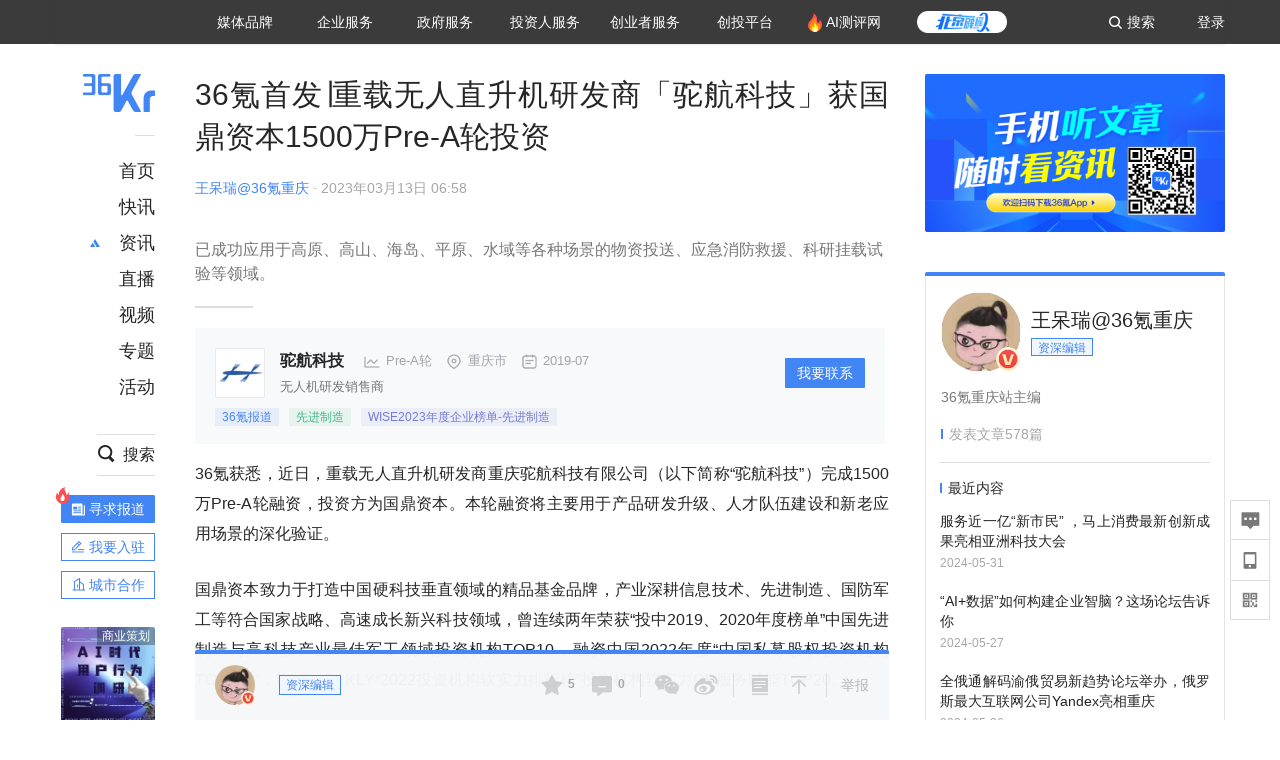

--- FILE ---
content_type: text/html; charset=utf-8
request_url: https://36kr.com/p/2169471500874243
body_size: 26545
content:
<!doctype html>
<html data-path="/p/:id">
<head>
    <meta charset="UTF-8">
    <meta name="viewport"
          content="width=device-width, user-scalable=no, initial-scale=1.0, maximum-scale=1.0, minimum-scale=1.0, viewport-fit=cover">
    <meta http-equiv="X-UA-Compatible" content="ie=edge">
    <meta name="og:url" content="https://36kr.com/p/2169471500874243"><meta name="og:type" content="article"><meta property="article:published_time" content="2026-01-26T01:05:40+08:00"><meta data-react-helmet="true" name="baidu-site-verification" content="ET7tYDCqIv"/><meta data-react-helmet="true" name="shenma-site-verification" content="8d43b014716644e38cc8fff2051c47a0_1623316092"/><meta data-react-helmet="true" name="360-site-verification" content="b14201a8708468357bd6fab4ad556b78"/><meta data-react-helmet="true" name="sogou_site_verification" content="5ZZdpkOf3U"/><meta data-react-helmet="true" name="renderer" content="webkit"/><meta data-react-helmet="true" name="apple-mobile-web-app-title" content="Title"/><meta data-react-helmet="true" name="apple-mobile-web-app-capable" content="yes"/><meta data-react-helmet="true" name="apple-mobile-web-app-status-bar-style" content="black"/><meta data-react-helmet="true" name="HandheldFriendly" content="True"/><meta data-react-helmet="true" name="MobileOptimized" content="320"/><meta data-react-helmet="true" name="applicable-device" content="pc"/><meta data-react-helmet="true" name="format-detection" content="telephone=no"/><meta data-react-helmet="true" property="og:description" content="已成功应用于高原、高山、海岛、平原、水域等各种场景的物资投送、应急消防救援、科研挂载试验等领域。"/><meta data-react-helmet="true" property="og:image" content="https://img.36krcdn.com/hsossms/20230313/v2_9028067b85864f22853c0e07cf1b7da2_oswg409635oswg600oswg400_img_png"/><meta data-react-helmet="true" property="og:title" content="36氪首发∣重载无人直升机研发商「驼航科技」获国鼎资本1500万Pre-A轮投资-36氪"/><meta data-react-helmet="true" name="description" content="已成功应用于高原、高山、海岛、平原、水域等各种场景的物资投送、应急消防救援、科研挂载试验等领域。"/><meta data-react-helmet="true" name="keywords" content="资讯,股票,创业,投资,资本市场,汽车,教育,职业,房产,36氪首发,游戏,上市,新商业,新经济,网红经济,黑科技,最前沿,最前线,无人驾驶,自动驾驶,物联网,车联网,互联网,科技"/>
    <title data-react-helmet="true">36氪首发∣重载无人直升机研发商「驼航科技」获国鼎资本1500万Pre-A轮投资-36氪</title>
    <link href="//staticx.36krcdn.com/36kr-web/static/app.6de6ab57.css" rel="stylesheet" />
    <link rel="stylesheet" type="text/css" href="//staticx.36krcdn.com/36kr-web/static/article.3d2d170d.css">
    
    <link data-react-helmet="true" href="/favicon.ico" rel="shortcut icon" type="image/vnd.microsoft.icon"/><link data-react-helmet="true" rel="dns-prefetch" href="//sta.36krcdn.com"/><link data-react-helmet="true" rel="dns-prefetch" href="//pic.36krcdn.com"/><link data-react-helmet="true" rel="dns-prefetch" href="//static.36krcdn.com"/><link data-react-helmet="true" rel="dns-prefetch" href="//img.36krcdn.com"/><link data-react-helmet="true" rel="dns-prefetch" href="//file.36krcdn.com"/><link data-react-helmet="true" rel="alternate" media="only screen and(max-width: 640px)" href="https://m.36kr.com/p/2169471500874243"/><link data-react-helmet="true" rel="canonical" href="https://36kr.com/p/2169471500874243"/><script data-react-helmet="true" >
      window.WEIXINSHARE = {
        shareTitle: "36氪_让一部分人先看到未来",
        shareImg: "https://img.36krcdn.com/20191024/v2_1571894049839_img_jpg",
        imgUrl: "https://img.36krcdn.com/20191024/v2_1571894049839_img_jpg",
        shareDesc: "36氪为您提供创业资讯、科技新闻、投融资对接、股权投资、极速融资等创业服务，致力成为创业者可以依赖的创业服务平台，为创业者提供最好的产品和服务。"
      }
    </script><script data-react-helmet="true" >
      // sem 统计代码
      var _hmt= _hmt||[];
      (function(){
        var hm = document.createElement("script");
        hm.src = "https://hm.baidu.com/hm.js?1684191ccae0314c6254306a8333d090";
        var s = document.getElementsByTagName("script")[0];
        s.parentNode.insertBefore(hm,s);
      })();
    </script><script data-react-helmet="true" >
      //百度统计代码
      var _hmt = _hmt || [];
      (function () {
          var hm = document.createElement('script');
          hm.src = "https://hm.baidu.com/hm.js?713123c60a0e86982326bae1a51083e1";
          var s = document.getElementsByTagName('script')[0];
          s.parentNode.insertBefore(hm, s);
      })();
    </script><script data-react-helmet="true" >
        // 给百度seo主动推送,  文明确认
        (function () {
          var bp = document.createElement('script');
          var curProtocol = window.location.protocol.split(':')[0];
          if (curProtocol === 'https') {
            bp.src = 'https://zz.bdstatic.com/linksubmit/push.js';
          }
          else {
            bp.src = 'http://push.zhanzhang.baidu.com/push.js';
          }
          var s = document.getElementsByTagName("script")[0];
          s.parentNode.insertBefore(bp, s);
        })();
      </script><script data-react-helmet="true" >
        // 神策统计代码
        (function(para) {
          var p = para.sdk_url, n = para.name, w = window, d = document, s = 'script',x = null,y = null;
          w['sensorsDataAnalytic201505'] = n;
          w[n] = w[n] || function(a) {return function() {(w[n]._q = w[n]._q || []).push([a, arguments]);}};
          var ifs = ['track','quick','register','registerPage','registerOnce','trackSignup', 'trackAbtest', 'setProfile','setOnceProfile','appendProfile', 'incrementProfile', 'deleteProfile', 'unsetProfile', 'identify','login','logout','trackLink','clearAllRegister','getAppStatus'];
          for (var i = 0; i < ifs.length; i++) {
            w[n][ifs[i]] = w[n].call(null, ifs[i]);
          }
          if (!w[n]._t) {
            x = d.createElement(s), y = d.getElementsByTagName(s)[0];
            x.async = 1;
            x.src = p;
            x.setAttribute('charset','UTF-8');
            y.parentNode.insertBefore(x, y);
            w[n].para = para;
          }
        })({
          sdk_url: 'https://static.sensorsdata.cn/sdk/1.12.5/sensorsdata.min.js',
          heatmap_url: 'https://static.sensorsdata.cn/sdk/1.12.5/heatmap.min.js',
          name: 'sa',
          web_url: 'https://data.corp.36kr.com/',
          server_url: "https://36kr.com/global/sensors/sa/sa",
          heatmap:{
            //default 表示开启，自动采集 $WebClick 事件，可以设置 'not_collect' 表示关闭。
            clickmap:'default',
            //default 表示开启，自动采集 $WebStay 事件，可以设置 'not_collect' 表示关闭。
            scroll_notice_map:'default'
          },
          source_type: {
            search: ['//baidu.com', 'cn.bing.com', '//sm.cn', 'quark.sm.cn'],
            social: ['.facebook.com'],
          },
          show_log: false,
        });
        (function(){
          const cookies = {};
          document.cookie.split('; ').forEach((c) => {
            const key = c.split('=')[0];
            const value = c.split('=')[1];
            cookies[key] = value;
          });
          const userid = cookies["userId"];
          const cid = cookies["kr_stat_uuid"];
          if (userid) {
            sa.login(userid);
          } else {
            sa.login(cid);
          }

          sa.quick('autoTrack');
        })();
      </script><script data-react-helmet="true" >
      window.WEIXINSHARE = {
        shareTitle: "36氪首发∣重载无人直升机研发商「驼航科技」获国鼎资本1500万Pre-A轮投资-36氪",
        shareImg: "https://img.36krcdn.com/hsossms/20230313/v2_9028067b85864f22853c0e07cf1b7da2_oswg409635oswg600oswg400_img_png",
        imgUrl: "https://img.36krcdn.com/hsossms/20230313/v2_9028067b85864f22853c0e07cf1b7da2_oswg409635oswg600oswg400_img_png",
        shareDesc: "已成功应用于高原、高山、海岛、平原、水域等各种场景的物资投送、应急消防救援、科研挂载试验等领域。"
      }
    </script><script data-react-helmet="true" >
      (function () {
        var bp = document.createElement('script');
        var curProtocol = window.location.protocol.split(':')[0];
        if (curProtocol === 'https') {
          bp.src = 'https://zz.bdstatic.com/linksubmit/push.js';
        }
        else {
          bp.src = 'http://push.zhanzhang.baidu.com/push.js';
        }
        var s = document.getElementsByTagName("script")[0];
        s.parentNode.insertBefore(bp, s);
      })();
      </script><script data-react-helmet="true" >
        window.onload = function () {
          if (window.appletSa || sessionStorage.getItem('appletSa')) {
            sessionStorage.setItem('appletSa', window.appletSa || sessionStorage.getItem('appletSa'))
            sa.track('MediaPageVIew', {media_event_value: window.appletSa})
          }
        }
      </script><script>var __assign = (this && this.__assign) || function () {
    __assign = Object.assign || function(t) {
        for (var s, i = 1, n = arguments.length; i < n; i++) {
            s = arguments[i];
            for (var p in s) if (Object.prototype.hasOwnProperty.call(s, p))
                t[p] = s[p];
        }
        return t;
    };
    return __assign.apply(this, arguments);
};
// 埋点需求详情 https://shimo.im/sheets/aJg66OpLVX0PGC28/
/*****工具方法*****/
function isNumber(path) {
    return !isNaN(Number(path));
}
function isObj(key) {
    return typeof key === 'object';
}
/**
 * 判断obj中是否有key这个属性
 * @param obj {object}
 * @param key {string}
 */
function objHasKey(obj, key) {
    return obj.hasOwnProperty(key);
}
/**
 * @param {{
  *  control: Boolean,
  *  key: string,
  *  value: string,
  *  data?: obj,
  *  elseValue?: string
  * }} option
  *
  * 参数说明：
  * control 判断条件
  * data 最终返回的对象
  * key 添加到data中的属性
  * value 要添加的值
  * elseValue 如果control不成立，添加到data的值 传入此参数则添加，不传则不会添加
  */
function setProperty(option) {
    var _a = option.data, data = _a === void 0 ? {} : _a, key = option.key, value = option.value, control = option.control, elseValue = option.elseValue;
    if (control) {
        data[key] = value;
    }
    else if (elseValue) {
        data[key] = elseValue;
    }
    return data;
}
function getClass(attributes) {
    var classObj = attributes.class || {};
    return classObj.value || "";
}
var Platform;
(function (Platform) {
    Platform["H5"] = "H5";
    Platform["WEB"] = "web";
})(Platform || (Platform = {}));
;
function judgePlatform(userAgent) {
    if (!userAgent && typeof window !== 'undefined') {
        userAgent = navigator.userAgent;
    }
    if (!userAgent)
        return Platform.WEB;
    if (userAgent.match(/iPad|iPhone/i)) {
        return Platform.H5;
    }
    else if (userAgent.match(/Android/i)) {
        return Platform.H5;
    }
    return Platform.WEB;
}
/*****工具方法end*****/
/**
 * 统计点击跳转外链的数据
 * 包括media_content_id、media_event_value、source_id、media_source
 * @param {String} hrefValue
 */
function externalLink(hrefValue) {
    var data = {};
    var externalLinkList = [
        { pathKey: '/', mediaSourceValue: 'page_home' },
        { pathKey: 'p', mediaSourceValue: 'article' },
        { pathKey: 'newsflashes', mediaSourceValue: 'newsflash', subPathNotNumMediaSourceValue: 'page_newsflashes' },
        { pathKey: 'topics', mediaSourceValue: 'topics' },
    ];
    var pathInfo = new PathInfo(window.location.pathname);
    // 记录外链url
    data.media_content_id = hrefValue;
    // 详情页中（当前地址包含ID），含有外链，发送source_id
    Object.assign(data, setProperty({
        control: isNumber(pathInfo.sub),
        key: 'source_id',
        value: pathInfo.sub,
    }));
    // 地方站 外链记录media_event_value
    if (pathInfo.root === 'local') {
        data.media_event_value = 'local_' + pathInfo.sub;
    }
    return Object.assign(data, genMediaSource(externalLinkList, isNumber(pathInfo.sub)));
}
/**
 * 统计点击跳转www.36kr.com内链的数据
 * 根据主站路由规则,分析点击的地址
 * 收集source_id、media_source、media_event_value、media_content_type、media_content_id
 * @param {String} hrefValue
 * @param {String} className 点击的a标签所带class
 */
function internalLink(hrefValue, className) {
    var pageInfo = new PageInfo(hrefValue);
    var data = {};
    /* 聚合页跳转id */
    Object.assign(data, setProperty({
        control: pageInfo.currentPath.sub && isNumber(pageInfo.currentPath.sub) && pageInfo.destPath.sub && isNumber(pageInfo.destPath.sub),
        key: 'source_id',
        value: pageInfo.currentPath.sub,
    }));
    /* 搜索结果、资讯、地方 */
    Object.assign(data, genMediaEventValue(hrefValue));
    // 文章详情含有跳转链接
    Object.assign(data, setProperty({
        control: pageInfo.currentPath.root === 'p' && isNumber(pageInfo.currentPath.sub) && isNumber(pageInfo.destPath.sub),
        key: 'media_source',
        value: 'article',
    }));
    /* 不同页面，进入详情页 */
    Object.assign(data, intoDetailPage(pageInfo.destPath.sub));
    /* 添加media_conten_type 针对相应页面添加属性 */
    Object.assign(data, genContentTypeAndId(hrefValue, className));
    return data;
}
/**
 * 获取media_event_value统一方法
 * 点击搜索结果list和地方站list跳转到详情页
 * @param currentPath
 * @param subHref
 */
function genMediaEventValue(hrefValue) {
    var data = {};
    var key = 'media_event_value';
    var pageInfo = new PageInfo(hrefValue);
    var genMediaEventValueList = [
        { pathKey: 'search', subPathList: [
                { key: 'articles', value: 'search_articles' },
                { key: 'newsflashes', value: 'search_flashnews' },
                { key: 'video', value: 'search_videos' },
                { key: 'monographic', value: 'search_topics' },
                { key: 'user', value: 'search_writer' },
            ] },
        { pathKey: 'information', subPathList: [
                'web_news', 'contact', 'enterpriseservice', 'happy_life', 'travel',
                'real_estate', 'web_recommend', 'technology', { key: 'zhichang', value: 'web_zhichang' }, 'innovate',
            ] },
        { pathKey: 'local' }
    ];
    for (var _i = 0, genMediaEventValueList_1 = genMediaEventValueList; _i < genMediaEventValueList_1.length; _i++) {
        var pathItem = genMediaEventValueList_1[_i];
        if (pageInfo.currentPath.root === pathItem.pathKey) {
            if (pageInfo.currentPath.root === 'local') {
                // 城市
                data.media_event_value = 'local_' + pageInfo.currentPath.sub;
            }
            else {
                for (var _a = 0, _b = pathItem.subPathList; _a < _b.length; _a++) {
                    var subPathItem = _b[_a];
                    var value = isObj(subPathItem) ? subPathItem.value : subPathItem;
                    var subPathKey = isObj(subPathItem) ? subPathItem.key : subPathItem;
                    if (pageInfo.currentPath.sub === subPathKey) {
                        Object.assign(data, setProperty({
                            control: isNumber(pageInfo.destPath.sub),
                            key: key,
                            value: value,
                        }));
                    }
                }
            }
        }
    }
    return data;
}
/**
 * 不同页面点击详情链接跳转到详情页，添加media_source
 * @param subHref
 */
function intoDetailPage(subHref) {
    var pathInfo = new PathInfo(window.location.pathname);
    var intoDetailPageList = [
        { pathKey: '/', mediaSourceValue: 'page_home' },
        { pathKey: '/video', mediaSourceValue: 'page_video' },
        { pathKey: '/topics', mediaSourceValue: 'page_topics' },
        { pathKey: 'newsflashes', control: isNumber(pathInfo.sub), mediaSourceValue: 'newsflash', subPathNotNumMediaSourceValue: 'page_newsflashes' },
        { pathKey: 'information', mediaSourceValue: 'page_information' },
        { pathKey: 'search', mediaSourceValue: 'page_search' },
        { pathKey: 'Calendar', mediaSourceValue: 'calendar' },
        { pathKey: 'user', mediaSourceValue: 'user' },
        { pathKey: 'motif', mediaSourceValue: 'motif' },
        { pathKey: 'topics', mediaSourceValue: 'topics' },
        { pathKey: 'video', mediaSourceValue: 'video' },
        { pathKey: 'audio', mediaSourceValue: 'audio' },
    ];
    return genMediaSource(intoDetailPageList, isNumber(subHref));
}
/**
 * 获取media_source统一方法
 * 记录从何处跳转到的详情页
 * @param pathList
 * @param control
 */
function genMediaSource(pathList, control) {
    var pathInfo = new PathInfo(window.location.pathname);
    var key = 'media_source';
    var data = {};
    for (var _i = 0, pathList_1 = pathList; _i < pathList_1.length; _i++) {
        var pathItem = pathList_1[_i];
        if (pathInfo.path === pathItem.pathKey) {
            data.media_source = pathItem.mediaSourceValue;
        }
        else if (pathInfo.root === pathItem.pathKey && pathInfo.sub) {
            Object.assign(data, setProperty({
                control: objHasKey(pathItem, 'control') ? pathItem.control : control,
                key: key,
                value: pathItem.mediaSourceValue,
                elseValue: pathItem.subPathNotNumMediaSourceValue || null,
            }));
        }
    }
    return data;
}
/**
 * 记录跳转到的具体内容类型和具体内容id
 * @param hrefValue
 * @param className
 */
function genContentTypeAndId(hrefValue, className) {
    // 设置media_content_type和media_content_id
    var pageInfo = new PageInfo(hrefValue);
    var genContentTypeAndIdList = [
        {
            key: 'p',
            setData: {
                media_content_type: 'article',
                media_content_id: pageInfo.destPath.sub,
            }
        },
        {
            key: 'newsflashes',
            setData: {
                media_content_type: 'flashnews',
                media_content_id: pageInfo.destPath.sub,
            }
        },
        {
            key: 'video',
            setData: {
                media_content_type: 'video',
                media_content_id: pageInfo.destPath.sub,
            }
        },
        {
            key: 'v-video',
            setData: {
                media_content_type: 'video_portrait',
                media_content_id: pageInfo.destPath.sub,
            }
        },
        {
            key: 'topics',
            setData: {
                media_content_type: 'topic',
                media_content_id: pageInfo.destPath.sub,
            }
        },
        {
            key: 'motif',
            setData: {
                media_content_type: (function () {
                    // TODO 这里声明了一个自执行函数，判断是否为商业主题后，给media_conten_type不同的值，可否优化?
                    var isMotifList = pageInfo.currentPath.root === 'motif-catalog' && pageInfo.currentPath.sub === 'recomend';
                    var isHomeEntry = className.includes('businessMotifHome-main-item-top-a');
                    var isBusinessMotif = isMotifList || isHomeEntry;
                    return isBusinessMotif ? 'business_motif' : 'motif';
                })(),
                media_content_id: pageInfo.destPath.sub,
            }
        },
        {
            key: 'user',
            setData: {
                media_content_type: 'user',
                media_content_id: pageInfo.destPath.sub,
            }
        },
        {
            key: 'column',
            setData: {
                media_content_type: 'audio',
                media_content_id: pageInfo.destPath.sub,
            }
        },
    ];
    var data = {};
    if (!isNumber(pageInfo.destPath.sub))
        return data;
    for (var _i = 0, genContentTypeAndIdList_1 = genContentTypeAndIdList; _i < genContentTypeAndIdList_1.length; _i++) {
        var hrefItem = genContentTypeAndIdList_1[_i];
        if (pageInfo.destPath.root === hrefItem.key) {
            data = hrefItem.setData;
        }
    }
    return data;
}
/**
 * 根据高阶组件中，向a标签插入的属性
 * 收集对应的广告信息 和 从哪个具体推荐位跳转到的详情页
 * 对应的广告信息有
 * @param elementTarget 点击的a标签
 */
function genPropertyAccordingToAttribute(elementTarget) {
    // 推荐位跳转到详情页
    var operation_list = elementTarget.getAttribute('sensors_operation_list');
    // 运营位上具体第几帧、第几位、日签的日期
    var index_num = elementTarget.getAttribute('sensors_index_num');
    // 广告事件： 1、曝光  2、点击
    var operate_type = elementTarget.getAttribute('sensors_operate_type');
    // 具体广告位置id
    var position_id = elementTarget.getAttribute('sensors_position_id');
    // 具体广告的plan_id
    var plan_id = elementTarget.getAttribute('sensors_media_content_id');
    var genPropertyAccordingToAttributeList = [
        {
            control: operation_list === 'page_flow' && window.location.pathname === '/',
            key: 'operation_list',
            value: 'latest_articles',
            elseValue: 'page_flow'
        },
        {
            control: operation_list === 'banner',
            key: 'operation_list',
            value: 'banner'
        },
        {
            control: operation_list === 'banner_right',
            key: 'operation_list',
            value: 'banner_right'
        },
        {
            control: operation_list === 'author_latest_article',
            key: 'operation_list',
            value: 'author_latest_article'
        },
        {
            control: operation_list === 'specialtopic_recommend',
            key: 'operation_list',
            value: 'specialtopic_recommend'
        },
        {
            control: operation_list === 'video_recommend',
            key: 'operation_list',
            value: 'video_recommend'
        },
        {
            control: operation_list === 'dailyword',
            key: 'operation_list',
            value: 'dailyword'
        },
        {
            control: operation_list === 'latest_newsflash',
            key: 'operation_list',
            value: 'latest_newsflash'
        },
        {
            control: operation_list === 'business_motif',
            key: 'operation_list',
            value: 'business_motif'
        },
        {
            control: operation_list === 'hotlist',
            key: 'operation_list',
            value: 'hotlist'
        },
        {
            control: operation_list === 'latest_videos',
            key: 'operation_list',
            value: 'latest_videos'
        },
        {
            control: operation_list === 'recommend_motif',
            key: 'operation_list',
            value: 'recommend_motif'
        },
        {
            control: operation_list === 'hot_author',
            key: 'operation_list',
            value: 'hot_author'
        },
        {
            control: operation_list === 'next_card',
            key: 'operation_list',
            value: 'next_card'
        },
        {
            control: index_num,
            key: 'media_index_number',
            value: index_num
        },
        {
            control: operate_type,
            key: 'operate_type',
            value: operate_type
        },
        {
            control: position_id,
            key: 'position_id',
            value: position_id
        },
        {
            control: plan_id,
            key: 'media_content_id',
            value: plan_id
        },
        {
            control: operate_type || position_id,
            key: 'media_content_type',
            value: 'ad'
        },
        {
            control: position_id === '827' || operation_list === 'home_top',
            key: 'operation_list',
            value: 'home_top'
        },
        {
            control: position_id === '817',
            key: 'operation_list',
            value: 'article_bottom'
        },
        {
            control: position_id === '835',
            key: 'operation_list',
            value: 'comment_bottom'
        },
    ];
    var data = {};
    for (var _i = 0, genPropertyAccordingToAttributeList_1 = genPropertyAccordingToAttributeList; _i < genPropertyAccordingToAttributeList_1.length; _i++) {
        var infoItem = genPropertyAccordingToAttributeList_1[_i];
        Object.assign(data, setProperty(infoItem));
    }
    return data;
}
// 暴露给神策api的方法，此方法返回的object，神策会统一收集上报
function manualMain(elementTarget) {
    if (elementTarget.tagName.toLowerCase() !== 'a')
        throw Error('目前只收集点击a标签所跳转的信息');
    // TODO: 需要区分H5还是web
    var data = {
        platform: judgePlatform(window &&
            window.initialState &&
            window.initialState.navigator &&
            window.initialState.navigator.userAgent)
    };
    var attributes = elementTarget.attributes;
    var hrefObj = attributes.href || {};
    var className = getClass(attributes);
    var hrefValue = hrefObj.value || "";
    if ((/(http|ftp|https):\/\//.test(hrefValue) && !hrefValue.includes('36kr.com')) ||
        (/(http|ftp|https):\/\//.test(hrefValue) && hrefValue.includes('36kr.com/api/ad/'))) {
        Object.assign(data, externalLink(hrefValue));
    }
    else {
        var internalLinkHrefValue = hrefValue;
        if (hrefValue.includes('36kr.com'))
            internalLinkHrefValue = hrefValue.split('36kr.com')[1];
        Object.assign(data, internalLink(internalLinkHrefValue, className));
    }
    // 通过标签属性，添加相关信息
    Object.assign(data, genPropertyAccordingToAttribute(elementTarget));
    return data;
}
/**
 * 根据传入的地址生成路径信息
 */
var PathInfo = /** @class */ (function () {
    function PathInfo(path) {
        this.path = path;
        var pathArr = path.split('/').filter(function (x) { return x !== ""; });
        this.root = pathArr[0];
        this.sub = pathArr[1];
    }
    return PathInfo;
}());
// 分析当前地址和传入的地址，生成当前页面的地址信息，方便业务中的数据分析
var PageInfo = /** @class */ (function () {
    function PageInfo(href) {
        this.destPath = __assign({}, new PathInfo(href), new SourcePath(href));
        this.currentPath = __assign({}, new PathInfo(window.location.pathname), new SourcePath(window.location.pathname));
    }
    return PageInfo;
}());
var SourcePath = /** @class */ (function () {
    function SourcePath(href) {
        this.group = SourcePath.groupFn(href);
    }
    SourcePath.groupFn = function (href) {
        var pathInfo = new PathInfo(href);
        if (pathInfo.sub && isNumber(pathInfo.sub)) {
            return 'content';
        }
        else {
            return 'default';
        }
    };
    return SourcePath;
}());
// 区分埋点的“关键事件”
function getCaseKey(data) {
    if (data.hasOwnProperty('operate_type') ||
        data.hasOwnProperty('position_id')) {
        return 'MediaWebAD';
    }
    else {
        return 'MediaWebRead';
    }
}
function coverTagAClickEvent() {
    // document.querySelectorAll('a').forEach(item => {
    document.getElementById('app').addEventListener('click', function (e) {
        // 兼容性处理
        var event = e || window.event;
        var eventPath = event.path || [];
        var target = eventPath.filter(function (x) {
            return x && x.nodeName && x.nodeName.toLocaleLowerCase() === 'a';
        });
        // 判断是否匹配目标元素
        if (target.length !== 0) {
            var elementTarget = target[target.length - 1];
            if (elementTarget.getAttribute('sensors_do_not_send_data'))
                return;
            var targetValue_1 = elementTarget.getAttribute('target');
            var targetHref = elementTarget.getAttribute('href');
            var url_1 = elementTarget.href;
            var data = manualMain(elementTarget);
            if (!targetHref)
                return;
            if (!targetValue_1)
                e.preventDefault();
            if (window.sa && window.sa.track) {
                window.sa.track(getCaseKey(data), data, function () {
                    if (!targetValue_1)
                        location.href = url_1;
                });
            }
            else {
                if (!targetValue_1)
                    location.href = url_1;
            }
        }
    });
    // });
}
// 手动埋点内容
window.onload = function () {
    setTimeout(function () {
        coverTagAClickEvent();
    }, 0);
};

//# sourceMappingURL=main.js.map
</script>
</head>
<body>
<div id="app"><div class="kr-article-box"><div class="box-kr-article-new-y"><div class="kr-layout"><div></div><div class="kr-layout-main clearfloat"><div class="kr-header " style="opacity:1;transform:translateY(-0px)"><div class="kr-header-main "><div class="kr-header-content"><div class="user-login" style="display:none"><img alt="" class="user-pic"/><div class="pull-down"><a class="ellipsis-1 user-name" title="" href="/usercenter/basicinfo" target="_blank" rel="noopener noreferrer"></a><a class="ellipsis-1 " title="账号设置" href="/usercenter/account-password" target="_blank" rel="noopener noreferrer">账号设置</a><a class="ellipsis-1 " title="我的关注" href="/usercenter/follow" target="_blank" rel="noopener noreferrer">我的关注</a><a class="ellipsis-1 " title="我的收藏" href="/usercenter/favorite" target="_blank" rel="noopener noreferrer">我的收藏</a><a class="ellipsis-1 " title="申请的报道" href="/seek-report-new?tabKey=2" target="_blank" rel="noopener noreferrer">申请的报道</a><a class="ellipsis-1 " title="退出登录" target="_blank" rel="noopener noreferrer">退出登录</a></div></div><div class="user-login" style="display:inline-block"><div class="text">登录</div></div><div class="kr-header-search-entry clearfloat"><div class="search-button"><span class="search-icon"></span><span class="search-text weight-bold">搜索</span></div></div><div><ul class="business-nav"><li class="nav-wrapper nav-wrapper-two-col"><div class="sub-nav-wrapper" style="transform:scaleY(0.11764705882352941);transition-duration:0.7083333333333334s"><div class="sub-nav-item"><a class="sub-nav-name " href="https://img.36krcdn.com/hsossms/20230605/v2_384be8e4c1e942a28cf13a2e427fe211@18900718_oswg78404oswg320oswg320_img_png" target="_blank" rel="noopener noreferrer"><span>36氪Auto</span></a></div><div class="sub-nav-item"><a class="sub-nav-name " href="https://img.36krcdn.com/hsossms/20230605/v2_636063907bdc44389b46e7db9c761a38@18900718_oswg62424oswg320oswg320_img_png" target="_blank" rel="noopener noreferrer"><span>数字时氪</span></a></div><div class="sub-nav-item"><a class="sub-nav-name " href="https://img.36krcdn.com/hsossms/20230210/v2_38d1cdabc8404b00806de58cbedb3b7b_oswg27031oswg320oswg320_img_png" target="_blank" rel="noopener noreferrer"><span>未来消费</span></a></div><div class="sub-nav-item"><a class="sub-nav-name " href="https://img.36krcdn.com/hsossms/20230605/v2_da74c43ba887426f8fbccaede691b844@18900718_oswg76573oswg320oswg320_img_png" target="_blank" rel="noopener noreferrer"><span>智能涌现</span></a></div><div class="sub-nav-item"><a class="sub-nav-name " href="https://img.36krcdn.com/hsossms/20230209/v2_8c2233c88a854c6496ff4f7842a9f9dd_oswg17629oswg320oswg320_img_png" target="_blank" rel="noopener noreferrer"><span>未来城市</span></a></div><div class="sub-nav-item"><a class="sub-nav-name " href="https://img.36krcdn.com/hsossms/20230605/v2_632f36f1c5904a539a1e57efe4497e3a@18900718_oswg63630oswg320oswg320_img_png" target="_blank" rel="noopener noreferrer"><span>启动Power on</span></a></div><div class="sub-nav-item"><a class="sub-nav-name " href="http://letschuhai.com" target="_blank" rel="noopener noreferrer"><span>36氪出海</span></a></div><div class="sub-nav-item"><a class="sub-nav-name " href="https://img.36krcdn.com/hsossms/20230605/v2_89fa42090fae495ca5e45ba921ee42ff@18900718_oswg65306oswg320oswg320_img_png" target="_blank" rel="noopener noreferrer"><span>36氪研究院</span></a></div><div class="sub-nav-item"><a class="sub-nav-name " href="https://img.36krcdn.com/hsossms/20231204/v2_3b8447ffdda24a38a30fd839fd934baa@000000_oswg40121oswg430oswg430_img_jpeg" target="_blank" rel="noopener noreferrer"><span>潮生TIDE</span></a></div><div class="sub-nav-item"><a class="sub-nav-name " href="https://img.36krcdn.com/hsossms/20230605/v2_c4720503500642d294b5be04064ef870@18900718_oswg58529oswg320oswg320_img_png" target="_blank" rel="noopener noreferrer"><span>36氪企服点评</span></a></div><div class="sub-nav-item"><a class="sub-nav-name " href="https://img.36krcdn.com/hsossms/20230209/v2_d6d3f8b57fa04507915c48adf0f9620d_oswg16586oswg320oswg320_img_png" target="_blank" rel="noopener noreferrer"><span>36氪财经</span></a></div><div class="sub-nav-item"><a class="sub-nav-name " href="https://img.36krcdn.com/hsossms/20230605/v2_efc94b0cce7043dbac883c1dfe00c810@18900718_oswg57046oswg320oswg320_img_png" target="_blank" rel="noopener noreferrer"><span>职场bonus</span></a></div><div class="sub-nav-item"><a class="sub-nav-name " href="https://img.36krcdn.com/hsossms/20230209/v2_9eb02027be264174b61b9d49c391ca75_oswg15571oswg320oswg320_img_png" target="_blank" rel="noopener noreferrer"><span>36碳</span></a></div><div class="sub-nav-item"><a class="sub-nav-name " href="https://img.36krcdn.com/hsossms/20230605/v2_86f220b69e164751946d583b5472c857@18900718_oswg97988oswg320oswg320_img_png" target="_blank" rel="noopener noreferrer"><span>后浪研究所</span></a></div><div class="sub-nav-item"><a class="sub-nav-name " href="https://img.36krcdn.com/hsossms/20230209/v2_0c6a697748b54beea356d6e1f1fcec5f_oswg17066oswg320oswg320_img_png" target="_blank" rel="noopener noreferrer"><span>暗涌Waves</span></a></div><div class="sub-nav-item"><a class="sub-nav-name " href="https://img.36krcdn.com/hsossms/20230209/v2_2f845ed16244458d8887a5526c63c6d6_oswg17346oswg320oswg320_img_png" target="_blank" rel="noopener noreferrer"><span>硬氪</span></a></div><div class="sub-nav-item"><a class="sub-nav-name " href="https://img.36krcdn.com/hsossms/20251118/v2_d5e97c1ebb974011b0117c1338a9c747@000000_oswg146520oswg1280oswg1280_img_jpg" target="_blank" rel="noopener noreferrer"><span>氪睿研究院</span></a></div></div><div class="nav-label  "><span>媒体品牌</span></div></li><li class="nav-wrapper "><div class="sub-nav-wrapper" style="transform:scaleY(0.25);transition-duration:0.3333333333333333s"><div class="sub-nav-item"><a class="sub-nav-name " href="https://q.36kr.com" target="_blank" rel="noopener noreferrer"><span>企业号</span></a></div><div class="sub-nav-item"><a class="sub-nav-name " href="https://www.36dianping.com/" target="_blank" rel="noopener noreferrer"><span>企服点评</span></a></div><div class="sub-nav-item"><a class="sub-nav-name " href="https://36kr.com/academe" target="_blank" rel="noopener noreferrer"><span>36Kr研究院</span></a></div><div class="sub-nav-item"><a class="sub-nav-name " href="https://innovation.36kr.com" target="_blank" rel="noopener noreferrer"><span>36Kr创新咨询</span></a></div></div><div class="nav-label  "><span>企业服务</span></div></li><li class="nav-wrapper "><div class="sub-nav-wrapper" style="transform:scaleY(0.5);transition-duration:0.16666666666666666s"><div class="sub-nav-item"><a class="sub-nav-name " href="https://www.36kr.com/p/2492318105786505" target="_blank" rel="noopener noreferrer"><span>核心服务</span></a></div><div class="sub-nav-item"><a class="sub-nav-name " href="https://36kr.com/policy" target="_blank" rel="noopener noreferrer"><span>城市之窗</span></a></div></div><div class="nav-label  "><span>政府服务</span></div></li><li class="nav-wrapper "><div class="sub-nav-wrapper" style="transform:scaleY(0.16666666666666666);transition-duration:0.5s"><div class="sub-nav-item"><a class="sub-nav-name " href="https://topics.36kr.com/topic/1645523444931974" target="_blank" rel="noopener noreferrer"><span>创投发布</span></a></div><div class="sub-nav-item"><a class="sub-nav-name " href="https://36kr.com/LPlan" target="_blank" rel="noopener noreferrer"><span>LP源计划</span></a></div><div class="sub-nav-item"><a class="sub-nav-name " href="https://36kr.com/VClub" target="_blank" rel="noopener noreferrer"><span>VClub</span></a></div><div class="sub-nav-item"><a class="sub-nav-name " href="https://36kr.com/organization/" target="_blank" rel="noopener noreferrer"><span>VClub投资机构库</span></a></div><div class="sub-nav-item"><a class="sub-nav-name " href="https://36kr.com/topics/1620276089894403" target="_blank" rel="noopener noreferrer"><span>投资机构职位推介</span></a></div><div class="sub-nav-item"><a class="sub-nav-name " href="https://pitchhub.36kr.com/audit-investor" target="_blank" rel="noopener noreferrer"><span>投资人认证</span></a></div></div><div class="nav-label  "><span>投资人服务</span></div></li><li class="nav-wrapper "><div class="sub-nav-wrapper" style="transform:scaleY(0.25);transition-duration:0.3333333333333333s"><div class="sub-nav-item"><a class="sub-nav-name " href="https://36kr.com/seek-report-new" target="_blank" rel="noopener noreferrer"><span>寻求报道</span></a></div><div class="sub-nav-item"><a class="sub-nav-name " href="https://img.36krcdn.com/hsossms/20230209/v2_95565530d4d94dc4ad904f3131c7b690_oswg23055oswg320oswg320_img_png" target="_blank" rel="noopener noreferrer"><span>36氪Pro</span></a></div><div class="sub-nav-item"><a class="sub-nav-name " href="https://topics.36kr.com/topic/1961250130199045" target="_blank" rel="noopener noreferrer"><span>创投氪堂</span></a></div><div class="sub-nav-item"><a class="sub-nav-name " href="https://36kr.com/project-form/settled" target="_blank" rel="noopener noreferrer"><span>企业入驻</span></a></div></div><div class="nav-label  "><span>创业者服务</span></div></li><li class="nav-wrapper "><div class="sub-nav-wrapper" style="transform:scaleY(Infinity);transition-duration:0s"></div><div class="nav-label  "><span>创投平台</span></div></li><li class="nav-wrapper "><div class="sub-nav-wrapper" style="transform:scaleY(Infinity);transition-duration:0s"></div><div class="nav-label  isHot"><span>AI测评网</span></div></li></ul></div><div class="wise-entry-box"><div class="wise-entry-box-box"><a href="https://36kr.com/topics/799051634713857" class="wise-entry-one" target="_blank" rel="noopener noreferrer"> </a><a href="http://www.bjjubao.org.cn/node_1606.html" class="wise-entry-two" target="_blank" rel="noopener noreferrer"> </a><a href="ttps://36kr.com/topics/799051634713857" class="wise-entry-three" target="_blank" rel="noopener noreferrer"> </a></div></div></div></div></div><div class="main-left"><div class="kr-sider-wrapper fixed " style="transform:translate(0, -0px) translateZ(0);top:44px"><div class="kr-sider "><a href="/" class="go-home clearfloat"><div class="logo"></div></a><div class="kr-sider-shadow-wrapper clearfloat"><div class="line"></div><ul class="kr-channel-nav"><li class="channel-item"><div class="sub-title"><a class="name weight-bold " href="/" id="home">首页</a></div></li><li class="channel-item"><div class="sub-title"><a class="name weight-bold " href="/newsflashes/" id="newsflash">快讯</a></div></li><li class="channel-item"><div class="sub-title"><span class="open-icon close"></span><a class="name weight-bold " href="/information/web_news/" id="information">资讯</a></div><div class="sub-list "><ul class="sub-list-right"><li class="sub-item"><a href="/information/web_recommend/" class="">推荐</a></li><li class="sub-item"><a href="/information/ccs/" class="">财经</a></li><li class="sub-item"><a href="/information/AI/" class="">AI</a></li><li class="sub-item"><a href="/information/aireport/" class="">自助报道</a></li><li class="sub-item"><a class="">城市</a></li></ul><ul class="sub-list-left"><li class="sub-item"><a href="/information/web_news/latest/" class="">最新</a></li><li class="sub-item"><a href="/information/contact/" class="">创投</a></li><li class="sub-item"><a href="/information/travel/" class="">汽车</a></li><li class="sub-item"><a href="/information/technology/" class="">科技</a></li><li class="sub-item"><a href="/information/shuzihua/" class="">专精特新</a></li></ul></div></li><li class="channel-item"><div class="sub-title"><a class="name weight-bold " href="/live/channel" id="liveChannel">直播</a></div></li><li class="channel-item"><div class="sub-title"><a class="name weight-bold " href="/video/" id="video">视频</a></div></li><li class="channel-item"><div class="sub-title"><a class="name weight-bold " href="/topics/" id="special-topic">专题</a></div></li><li class="channel-item"><div class="sub-title"><a class="name weight-bold " href="/activity" id="activity">活动</a></div></li><div class="local-list" style="display:none"><span class="triangle"></span></div></ul><div class="kr-search-entry clearfloat"><div class="search-button"><span class="search-icon"></span><span class="search-text weight-bold">搜索</span></div></div><div class="seek-report-wrap"><span class="hot-icon"></span><a href="/seek-report-new?t=1769360740115" class="seek-report" target="_blank" rel="noopener noreferrer nofollow"><span class="seek-report-icon"></span><span class="seek-report-text">寻求报道</span></a></div><div><div class="i-want-contribution"><span class="i-want-contribution-icon"></span><span class="i-want-contribution-text">我要入驻</span></div></div><a href="/station-business" class="station-business" target="_blank" rel="noopener noreferrer nofollow"><span class="station-business-icon"></span><span class="station-business-text">城市合作</span></a></div></div></div></div><div class="main-right "><div class="kr-layout-content"><div class="kr-article"><div class="kr-article-inner"><div class="article-detail-wrapper-box"><div><div class="article-left-container"><div class="article-content"><div class="article-mian-content"><div class="article-wrapper common-width"><div class="common-width"><div><h1 class="article-title margin-bottom-20 common-width">36氪首发∣重载无人直升机研发商「驼航科技」获国鼎资本1500万Pre-A轮投资</h1><div class="article-title-icon common-width margin-bottom-40"><a class="title-icon-item item-a" href="/user/5266591" target="_blank" rel="nofollow noopener noreferrer">王呆瑞@36氪重庆</a><span class="title-icon-item item-time"><i>·</i>2023年03月13日 14:58</span></div><div class="summary">已成功应用于高原、高山、海岛、平原、水域等各种场景的物资投送、应急消防救援、科研挂载试验等领域。</div></div></div><div class="project-card-wrapper" style="position:relative"><div class="basic-info"><div class="logo-title-label"><div class="logo"><img src="https://img.36krcdn.com/hsossms/20230313/v2_0530c9c68fb2438392bbef8e70166e1a_oswg2553oswg132oswg132_img_jpg" alt=""/></div><div class="title-label"><div class="title-wrp"><a class="title">驼航科技</a><div class="project-icon-tag-wrp"><span class="project-icon-tag lastestFinancingRound">Pre-A轮</span><span class="project-icon-tag city">重庆市</span><span class="project-icon-tag establishTime"><i>2019-07</i></span></div></div><div class="brief-intro ellipsis-1">无人机研发销售商</div></div></div><div class="label-wrapper"><a class="label-item undefined ellipsis-1">36氪报道</a><a class="label-item project-trade-tag ellipsis-1">先进制造</a><a class="label-item project-collection-tag ellipsis-1">WISE2023年度企业榜单-先进制造</a></div></div><div class="contact-project-compo-wrapper"><div><div class="contact-btn "><span>我要联系</span></div></div></div><a style="position:absolute;display:inline-block;width:100%;height:100%;left:0;top:0" href="https://pitchhub.36kr.com/project/2169555784954889" target="_blank"></a></div><div class="common-width margin-bottom-20"><div class="common-width content articleDetailContent kr-rich-text-wrapper"><p>36氪获悉，近日，重载无人直升机研发商重庆驼航科技有限公司（以下简称“驼航科技”）完成1500万Pre-A轮融资，投资方为国鼎资本。本轮融资将主要用于产品研发升级、人才队伍建设和新老应用场景的深化验证。</p>
<p>国鼎资本致力于打造中国硬科技垂直领域的精品基金品牌，产业深耕信息技术、先进制造、国防军工等符合国家战略、高速成长新兴科技领域，曾连续两年荣获“投中2019、2020年度榜单”中国先进制造与高科技产业最佳军工领域投资机构TOP10，融资中国2022年度“中国私募股权投资机构TOP100”，FOFWEEKLY“2022投资机构软实力排行榜”投资机构软实力GP服务赋能TOP20。</p>
<p>成立于2019年的驼航科技，致力于500~600公斤级重载无人直升机研发生产，核心团队来自于北京航空航天大学无人系统研究院、中航工业主机厂和研究所及无人机领域头部企业，由海归、清华、北航等知名院校博士团队领衔，仅用三年多时间便完成了设计、首飞、定型、量产、销售交付的闭环。</p>
<p>驼航科技目前的产品线，为纵列双桨构型的“驼峰”系列重载无人直升机（“驼峰”500、“驼峰”600），在载重能力及效率、性价比、可靠性、载重方式多样性、使用便捷性等方面优势明显，深度参与航空运输、应急消防/救援/通讯、国土资源勘探、科研挂飞等“特种物流”行业应用，成为诸多政府机关、央企、上市公司的重载无人机装备供应商、运投服务商和战略合作伙伴。</p>
<p class="image-wrapper"><img data-img-size-val="1242,488" src="https://img.36krcdn.com/hsossms/20230313/v2_215757f162bb4c7eabb202cd3913641f_oswg2428878oswg1242oswg488_img_png?x-oss-process=image/quality,q_80/format,jpg/interlace,1"></p>
<p class="img-desc">“驼峰”500首家机交付北京市消防救援总队</p>
<p>2020年，驼航科技完成了“驼峰”500首架机交付，客户为北京市消防救援总队。载重能力更强的“驼峰”600首架机则是交付给地质勘查领域的客户。当天在作业点运送地勘设备组件共计4吨，平均一小时吊装约800公斤货物，最大单架次运投重量226公斤，这是国内首例重载无人直升机在“绿色矿山”勘查中的成功应用，将勘查工作的作业效率提升了近百倍，同时避免了修路或架设索道等传统模式对矿山植被的破坏。</p>
<p class="image-wrapper"><img data-img-size-val="1267,713" src="https://img.36krcdn.com/hsossms/20230313/v2_bf6eb615932f44219d1ba43fffc4598d_oswg1623913oswg1267oswg713_img_png?x-oss-process=image/quality,q_90/format,jpg/interlace,1"></p>
<p class="img-desc">“驼峰”600吊挂运投勘查设备任务全景</p>
<p>&nbsp;“驼峰”系列无人机还与科研院所在科研挂飞领域展开了诸多合作，帮助客户完成了大量风险高、载重大和续航长的新研载荷装备的挂飞试验。</p>
<p>驼航科技CEO王强介绍，截至目前，“为重载而生”的“驼峰”系列重载无人机已成功应用于高原、高山、海岛、平原、水域等各种场景的物资投送、应急消防救援、科研挂载试验等领域。接下来，“驼峰”重载无人机还将进一步深挖行业“无人机+应用”潜力，力争在各行业中寻求有高附加值、高频次运输需求的场景，取得更多应用突破。</p>
<p>国鼎资本表示，重载无人机行业尤其是重载无人直升机行业是一个非常有潜力的赛道，在未来几年将迎来航空运输、国土资源勘探、消防应急等领域的爆发。国鼎资本非常认可驼航科技的“做好一款产品”的“爆品战略”和深耕行业应用的理念，对企业的产品发展路线、团队实力和市场空间给与高度肯定，认为驼航科技在重载无人机赛道中目前处在领跑者地位。</p>
<p>本轮融资后，驼航科技将在西安和北京设立分部，充分利用两地航空产业人才优势和地域优势，强化研发和市场营销职能，形成重庆、西安、北京三地有效协同的格局。</p></div></div><div class="common-width"><div class="article-footer-txt"><p>本文由「<!-- -->王呆瑞@36氪重庆<!-- -->」原创出品， 转载或内容合作请点击 <a class="" target="_blank" href="/p/5093872">转载说明</a> ；违规转载必究。</p><p><a class="seek-report-link-btn" target="_blank" href="/seek-report-new?t=1769360740115">寻求报道</a></p></div><p class="footer-image_source">本文图片来自：<span>企业授权</span></p></div></div></div></div><div class="ad87-box"></div><div class="thumb-up-box"><div class="thumb-inner"><div class="thumb-wrapper"><div class="backgroundImg-box-wrapper"><div class="backgroundImg-box showNormal"><span class="kr-article-tranistion-thumb  normalColor">+1</span><div class="thumbNum normalColor">5</div></div></div><p class="txt">好文章，需要你的鼓励</p></div></div></div><div class="navbar-wrapper"><div class="navbar-inner-box"><div class="kr-card"><div class="top-line" style="height:4px"></div><div class="kr-card-content article-detail-navbar"><div class="wrapper" style="width:100%;height:70px"><div class="inner"><a class="author-avrtar" href="/user/5266591" target="_blank" rel="noopener noreferrer"><div class="kr-avatar author-avatar-img" style="background-image:url(https://img.36krcdn.com/20200701/v2_8f617a6e58c74bd8a986f118386d77c0_img_000?x-oss-process=image/resize,w_300)"><i class="kr-avatar-v " style="width:14px;height:14px;background-image:url(//staticx.36krcdn.com/36kr-web/static/ic_authentication_currency@3x.ad22d0c4.png)"></i></div></a><a class="author-name" href="/user/5266591" target="_blank" rel="noopener noreferrer"></a><span class="author-level">资深编辑</span><div class="actions-Items"><div class="items-inner"><div class="item item1"><span class="item-collection-action item-common  "><b class="favorite-count item-count-common">5</b><i class="collect-icon item-icon">收  藏</i><span class="count-animation-collect ">+1</span><span class=""></span></span><span class="item-tocomment-action item-common "><b class="comment-count item-count-common">0</b><i class="tocomment-icon item-icon">评  论</i></span></div><div class="item item2"><span class="item-share-weixin item-common"><span class="weixin-icon item-icon"><div class="kr-default-img-no-logo weixin-code"></div><i class="weixin-txt">打开微信“扫一扫”，打开网页后点击屏幕右上角分享按钮</i></span></span><a class="item-share-weibo item-common" href="https://service.weibo.com/share/share.php?appkey=595885820&amp;url=https://36kr.com/p/2169471500874243&amp;title=36氪首发∣重载无人直升机研发商「驼航科技」获国鼎资本1500万Pre-A轮投资" target="_blank" rel="noopener noreferrer nofollow"><i class="weibo-icon item-icon">微  博</i></a></div><div class="item item3"><span class="item-pure-action item-common"><i class="pure-icon item-icon">沉浸阅读</i></span><span class="item-backtop-action item-common"><i class="totop-icon item-icon">返回顶部</i></span></div><div class="item item4"><span class="item-report">举报</span></div></div></div></div></div></div></div></div></div><div></div><div class="kr-article-commitbox-left-navbar-bottom"><div class="kr-plugin-comment " title="参与评论"><div class="comment-part"><div class="comment-part-title"><div class="kr-column-title"><span class="kr-column-title-icon"></span><span class="kr-column-title-text weight-bold">参与评论</span></div></div><div class="comment-input-content"><div class="comment-input-wrapper"><div class="comment-input-nologin">评论千万条，友善第一条</div></div><div class="comment-control"><div class="comment-control-nologin"><a class="login-link">登录</a>后参与讨论</div><span class="comment-control-submit"><span>提交评论</span></span><span class="length-tip">0/1000</span></div></div></div></div></div><div class="ad817-box"></div><div class="relate-articles"><div class="relate-articles-inner-wrapper"><div class="kr-column-title"><span class="kr-column-title-icon"></span><span class="kr-column-title-text weight-bold">你可能也喜欢这些文章</span></div><div class="data-list"><div class="list-item"><a class="article-item-pic" href="/p/3545150427361154" target="_blank"><div class="kr-default-img-no-logo scaleBig"></div></a><a class="article-item-title" href="/p/3545150427361154" target="_blank">投资人说│银创资本邹淯鹏：中国银发产业流量渠道变化、趋势与创新机会</a></div><div class="list-item"><a class="article-item-pic" href="/p/3545019663347842" target="_blank"><div class="kr-default-img-no-logo scaleBig"></div></a><a class="article-item-title" href="/p/3545019663347842" target="_blank">投资人说│养老投资人许之怿：聊了1400个项目，我发现的养老产业机会与风险</a></div><div class="list-item"><a class="article-item-pic" href="/p/3329068636449033" target="_blank"><div class="kr-default-img-no-logo scaleBig"></div></a><a class="article-item-title" href="/p/3329068636449033" target="_blank">36氪投融资│博拉新媒体获重庆科风投亿元级战略投资，将加速AI企业应用</a></div><div class="list-item"><a class="article-item-pic" href="/p/3133516024044037" target="_blank"><div class="kr-default-img-no-logo scaleBig"></div></a><a class="article-item-title" href="/p/3133516024044037" target="_blank">36氪投融资首发│国内领先无创颅脑AI检测企业「华创神庭」完成Pre-A轮融资</a></div><div class="list-item"><a class="article-item-pic" href="/p/3083825162401925" target="_blank"><div class="kr-default-img-no-logo scaleBig"></div></a><a class="article-item-title" href="/p/3083825162401925" target="_blank">投融资 I 阿维塔完成111亿元C轮融资，长安汽车持股比例不变</a></div><div class="list-item"><a class="article-item-pic" href="/p/2755444121189121" target="_blank"><div class="kr-default-img-no-logo scaleBig"></div></a><a class="article-item-title" href="/p/2755444121189121" target="_blank">36氪首发│青年生活方式社群平台「怪兽部落」获左岸环境500万元天使轮投资</a></div><div class="list-item"><a class="article-item-pic" href="/p/2752792982862854" target="_blank"><div class="kr-default-img-no-logo scaleBig"></div></a><a class="article-item-title" href="/p/2752792982862854" target="_blank">美团龙珠董怡晨：我们为何坚定重仓消费赛道？是因为看到中国消费的巨大潜流</a></div><div class="list-item"><a class="article-item-pic" href="/p/2631218229281031" target="_blank"><div class="kr-default-img-no-logo scaleBig"></div></a><a class="article-item-title" href="/p/2631218229281031" target="_blank">渝氪•投融资 | 1月共6起，重庆理工赋力科技获种子轮投资，全国首创自发电运动助力外骨骼</a></div><div class="list-item"><a class="article-item-pic" href="/p/2625630596536704" target="_blank"><div class="kr-default-img-no-logo scaleBig"></div></a><a class="article-item-title" href="/p/2625630596536704" target="_blank">36氪投融资 | 产业大数据应用服务商「撼地数科」完成数千万元A2轮融资</a></div></div></div></div><div id="_popIn_recommend"></div></div><div class="article-right-container"><div class="app-track-card"><div class="qrcode-wrapper "><span class="qrcode-img"><span data-adaption="cover" style="display:block;height:100%;width:100%;background-position:center;background-repeat:no-repeat;background-size:cover;overflow:hidden;background-image:url(//staticx.36krcdn.com/36kr-web/static/new_qr_img.72d61993.png?x-oss-process=image/resize,p_5/blur,r_3,s_2)"><img id="h_586db3f4" data-server-render="true" style="height:100%;width:100%;object-fit:cover;transition:all .3s;opacity:0;display:block" src="//staticx.36krcdn.com/36kr-web/static/new_qr_img.72d61993.png?x-oss-process=image/resize,p_5/blur,r_3,s_2" alt=""/></span></span></div></div><div class="list-author-wrapper"><div class="kr-card"><div class="top-line" style="height:4px"></div><div class="kr-card-content "><div class="author-detail-info " style="padding-bottom:"><div class="author-detail-info-header clearfix"><a href="/user/5266591" target="_blank" rel="noopener noreferrer"><div class="kr-avatar author-avatar" style="background-image:url(https://img.36krcdn.com/20200701/v2_8f617a6e58c74bd8a986f118386d77c0_img_000?x-oss-process=image/resize,w_300)"><i class="kr-avatar-v " style="width:24px;height:24px;background-image:url(//staticx.36krcdn.com/36kr-web/static/ic_authentication_currency@3x.ad22d0c4.png)"></i></div></a><div class="info-header-text"><div class="clearfix"><div><a class="author-name ellipsis-1 active" href="/user/5266591" target="_blank" rel="noopener noreferrer">王呆瑞@36氪重庆</a></div></div><div class="author-role-wrapper" style="margin-top:3px"><span class="author-role ">资深编辑</span></div></div></div><p class="author-description">36氪重庆站主编</p><div class="author-detail-info-footer"><div class="author-article-count"><i></i><span>发表文章<!-- -->578<!-- -->篇</span></div></div><div class="author-wrapper"><div class="inner-wrapper"><div class="section"><h3 class="section-h3">最近内容</h3><div class="author-itemslist"><div class="item-wrapper-box"><a target="_blank" rel="noopener noreferrer " class="item-title" href="/p/2799220927492998" sensors_operation_list="author_latest_article">服务近一亿“新市民” ，马上消费最新创新成果亮相亚洲科技大会</a><div class="item-related-info"><span class="time item">2024-05-31</span></div></div></div><div class="author-itemslist"><div class="item-wrapper-box"><a target="_blank" rel="noopener noreferrer " class="item-title" href="/p/2793641283978374" sensors_operation_list="author_latest_article">“AI+数据”如何构建企业智脑？这场论坛告诉你</a><div class="item-related-info"><span class="time item">2024-05-27</span></div></div></div><div class="author-itemslist"><div class="item-wrapper-box"><a target="_blank" rel="noopener noreferrer " class="item-title" href="/p/2792569636783236" sensors_operation_list="author_latest_article">全俄通解码渝俄贸易新趋势论坛举办，俄罗斯最大互联网公司Yandex亮相重庆</a><div class="item-related-info"><span class="time item">2024-05-26</span></div></div></div></div></div><div class="footer"><a class="footer-a" href="/user/5266591" target="_blank" rel="noopener noreferrer " sensors_operation_list="author_latest_article"><span>阅读更多内容，狠戳这里</span></a></div></div></div></div></div></div><div class="article-803-ad-wrappper"></div><div class="article-814-ad-wrappper"></div><div><div class="article-OrganArticle-wrappper"></div><div class="article-Enterprise-wrappper"><div class="kr-article-enterprise-cards-wrapper"><div style="margin-bottom:40px"><div class="kr-card"><div class="top-line" style="height:4px"></div><div class="kr-card-content "><div class="kr-article-enterprise"><div class="line"></div><header><h2 class="title weight-bold">报道的项目</h2></header><div class="card-list"><a class="single-project" href="https://pitchhub.36kr.com/project/2169555784954889" target="_blank"><div class="logo"><img src="https://img.36krcdn.com/hsossms/20230313/v2_0530c9c68fb2438392bbef8e70166e1a_oswg2553oswg132oswg132_img_jpg" alt=""/></div><div class="title-desc"><div class="title-wrp"><a class="ellipsis-1">驼航科技</a><div class="contact-project-compo-wrapper"><div><div class="contact-btn"><span>我要联系</span></div></div></div></div><div class="brief">无人机研发销售商</div></div></a></div></div></div></div></div><div style="margin-bottom:40px"><div class="kr-card"><div class="top-line" style="height:4px"></div><div class="kr-card-content "><div class="kr-article-enterprise"><div class="line"></div><header><h2 class="title weight-bold">提及的项目</h2></header><a class="go-to-list" href="https://pitchhub.36kr.com/projects" target="_blank">查看项目库</a><div class="card-list"><div><a class="kr-article-enterprise-item" href="https://pitchhub.36kr.com/project/2317873614964993" target="_blank"><div class="kr-article-enterprise-item-img-box"><div class="kr-default-img-no-logo "></div></div><div class="kr-article-enterprise-item-title"><h3>北京航空</h3><div></div></div></a></div><div><a class="kr-article-enterprise-item" href="https://pitchhub.36kr.com/project/2181043870698626" target="_blank"><div class="kr-article-enterprise-item-img-box"><div class="kr-default-img-no-logo "></div></div><div class="kr-article-enterprise-item-title"><h3>救援通</h3><div></div></div></a></div></div></div></div></div></div></div></div></div><div class="kr-recom-enterprise-article"></div><div id="article-detail-right-qifu"></div><div id="article-detail-right-qifu-script"></div><div class="kr-article-follow"><div class="article-follow-content"><div class="next-card-wrapper-box"><div class="kr-card"><div class="top-line" style="height:4px"></div><div class="kr-card-content "><div class="next-cart-wrapper" style="padding:15px"><h3 class="header" style="font-size:16px;line-height:25px">下一篇</h3><div class="section"><div class="section-title section-item ellipsis-2" style="font-size:14px;line-height:25px"><a href="/p/2169500404789513" target="_blank" rel="noopener noreferrer " class="section-title-a ellipsis-2" sensors_operation_list="next_card">国内首款人工心脏生产商「永仁心医疗」获近亿美元A轮融资，将打造心衰重症治疗健康产业平台</a></div><p class="section-brief section-item ellipsis-2">北京科兴中维领投。</p><p class="section-publice-at section-item">2023-03-13</p></div></div></div></div></div></div></div></div></div></div><div></div></div></div></div></div></div><div class="kr-footer "><div class="footer-content"><div class="footer-wrapper"><div class="about36kr-wrapper"><div class="title weight-bold">关于36氪</div><div class="list-wrapper"><li><a href="/station-business" rel="noopener noreferrer nofollow" target="_blank">城市合作</a></li><li><a href="/seek-report-new" rel="noopener noreferrer nofollow" target="_blank">寻求报道</a></li><li><a>我要入驻</a></li><li><a href="http://ir.36kr.com" rel="noopener noreferrer nofollow" target="_blank">投资者关系</a></li></div><div class="list-wrapper"><li><a rel="noopener noreferrer nofollow">商务合作</a></li><li><a href="/pages/about" target="_blank" rel="noopener noreferrer nofollow">关于我们</a></li><li><a>联系我们</a></li><li><a href="https://zhaopin.36kr.com" rel="noopener noreferrer nofollow" target="_blank">加入我们</a></li><li style="height:0;width:0;opacity:0;overflow:hidden"><a style="display:block;opacity:0" href="https://eu.36kr.com" target="_blank">36氪欧洲站</a><a style="display:block;opacity:0" href="https://eu.36kr.com/zh" target="_blank">36氪欧洲站</a><a style="display:block;opacity:0" href="https://eu.36kr.com/de" target="_blank">36氪欧洲站</a><a style="display:block;opacity:0" href="https://www.aicpb.com" target="_blank">Ai产品日报</a></li></div><div class="list-one-wrapper"><a href="/refute-rumor-notice" rel="noopener noreferrer nofollow" target="_blank">网络谣言信息举报入口</a></div></div><div class="hotRecommend-wrapper"><div class="title weight-bold">热门推荐</div><div class="list-wrapper"><li><a href="/hot-list/catalog" rel="noopener noreferrer" target="_blank">热门资讯</a></li><li><a href="/project" rel="noopener noreferrer" target="_blank">热门产品</a></li><li><a href="/tags" rel="noopener noreferrer" target="_blank">文章标签</a></li><li><a href="/nftags" rel="noopener noreferrer" target="_blank">快讯标签</a></li></div></div><div class="parters-wrapper"><div class="title weight-bold">合作伙伴</div><ul class="footer-partner"><li><a href="https://www.aliyun.com/" target="_blank" rel="noopener noreferrer nofollow"><img src="" alt="阿里云" data-src="//staticx.36krcdn.com/36kr-web/static/aly.e9118f2f.png"/></a></li><li><a href="https://www.volcengine.cn/" target="_blank" rel="noopener noreferrer nofollow"><img src="" alt="火山引擎" data-src="//staticx.36krcdn.com/36kr-web/static/bytey.7484dc04.png"/></a></li><li><a><img src="" alt="高德" data-src="//staticx.36krcdn.com/36kr-web/static/gaodi.9e9d6741.png"/></a></li><li><a href="https://www.getui.com/cn/index.html" target="_blank" rel="noopener noreferrer nofollow"><img src="" alt="个推" data-src="//staticx.36krcdn.com/36kr-web/static/getui.d2af25d2.png"/></a></li><li><a href="https://www.odaily.com" target="_blank" rel="noopener noreferrer nofollow"><img src="" alt="星球日报" data-src="//staticx.36krcdn.com/36kr-web/static/dailyPlanet.783b0e10.png"/></a></li><li><a href="https://www.jingdata.com" target="_blank" rel="noopener noreferrer nofollow"><img src="" alt="鲸准" data-src="//staticx.36krcdn.com/36kr-web/static/logo_jz@2x.525a51f1.png"/></a></li><li><a href="https://www.krspace.cn" target="_blank" rel="noopener noreferrer nofollow"><img src="" alt="氪空间" data-src="//staticx.36krcdn.com/36kr-web/static/logo_kkj@2x.47737e8d.png"/></a></li><li><a href="https://www.futunn.com/" target="_blank" rel="noopener noreferrer nofollow"><img src="" alt="富途牛牛" data-src="//staticx.36krcdn.com/36kr-web/static/ftnn.4f5db2d2.png"/></a></li><li><a href="https://www.36dianping.com/pk/" target="_blank" rel="noopener noreferrer"><img src="" alt="企服点评" data-src="//staticx.36krcdn.com/36kr-web/static/logo_qifudianping@2x.c5635d6a.png"/></a></li><li><a href="http://www.woshipm.com" target="_blank" rel="noopener noreferrer"><img src="" alt="人人都是产品经理" data-src="//staticx.36krcdn.com/36kr-web/static/renren@2x.f6ecd8fa.png"/></a></li><li><a href="https://www.36linkr.com" target="_blank" rel="noopener noreferrer"><img src="" alt="领氪" data-src="//staticx.36krcdn.com/36kr-web/static/lingke.34f56307.PNG"/></a></li></ul></div><div class="appDownload-wrapper"><div class="title weight-bold">36氪APP下载</div><img src="//staticx.36krcdn.com/36kr-web/static/code_production.72d61993.png" alt=""/><div class="info">iOS &amp; Android</div></div><div class="footerInfo-wrapper"><a href="https://36kr.com/" class="footer-logo"><img src="" alt="36氪" data-src="//staticx.36krcdn.com/36kr-web/static/logoWhite.2a5eceda.png"/></a><div class="footer-center"><div class="footer-center-top">本站由 <span><a href="https://www.aliyun.com/" target="_blank" rel="noopener noreferrer nofollow">阿里云 </a>提供计算与安全服务 违法和不良信息、未成年人保护举报电话：010-89650707 举报邮箱：jubao@36kr.com <a href="https://www.12377.cn" target="_blank" rel="noopener noreferrer nofollow" style="font-weight:normal">网上有害信息举报</a></span></div><div class="footer-center-bottom"><span class="license-wrapper"><div class="license-pic"></div><span class="text">© 2011~<!-- -->2026<!-- --> 北京多氪信息科技有限公司 |<!-- --> </span></span><a href="https://beian.miit.gov.cn/#/Integrated/index" target="_blank">京ICP备12031756号-6</a> <!-- -->|<!-- --> <a href="https://dxzhgl.miit.gov.cn/dxxzsp/xkz/xkzgl/resource/qiyesearch.jsp?num=%25E5%258C%2597%25E4%25BA%25AC%25E5%25A4%259A%25E6%25B0%25AA%25E4%25BF%25A1%25E6%2581%25AF%25E7%25A7%2591%25E6%258A%2580%25E6%259C%2589%25E9%2599%2590%25E5%2585%25AC%25E5%258F%25B8&amp;type=xuke" target="_blank">京ICP证150143号</a> <!-- -->|<!-- --> <a href="http://www.beian.gov.cn/portal/registerSystemInfo?recordcode=11010502057322" target="_blank" rel="noopener noreferrer nofollow"> <!-- -->京公网安备11010502057322号</a></div></div><div class="share"><a href="https://weibo.com/wow36kr" rel="noopener noreferrer nofollow" target="_blank"><span class="iconSinaWeibo"></span></a><a href="/rss-center" target="_blank" rel="noopener noreferrer"><span class="iconRss"></span></a></div></div></div></div></div><div class="assit-wrapper undefined"><a href="https://36kr.com/mform/1755983296602372" rel="noopener noreferrer nofollow" target="_blank" class="feedBack"><div class="feedBack-img"></div><div class="feedText">意见反馈</div></a><div class="phone"><div class="phone-img"></div><div class="phone-content"><img src="//staticx.36krcdn.com/36kr-web/static/code_production.72d61993.png" alt=""/><div class="content"><span>36氪APP</span><span>让一部分人先看到未来</span></div></div></div><div class="code"><div class="code-img"></div><div class="code-content"><div class="tabs"><div data-index="0" class="bg">36氪</div><div data-index="1">鲸准</div><div data-index="2">氪空间</div></div><div class="tab-content"><div style="display:block"><img src="//staticx.36krcdn.com/36kr-web/static/kr.ad0c1158.jpg" alt=""/><p>推送和解读前沿、有料的科技创投资讯</p></div><div style="display:none"><img src="//staticx.36krcdn.com/36kr-web/static/jingzhun.9a251862.jpg" alt=""/><p>一级市场金融信息和系统服务提供商</p></div><div style="display:none"><img src="//staticx.36krcdn.com/36kr-web/static/krSpace.7efbe7d3.jpg" alt=""/><p>聚焦全球优秀创业者，项目融资率接近97%，领跑行业</p></div></div></div></div><div class="top"><div class="top-img"></div></div></div></div></div><div class="pure-article-wrapper-box"><div class="article-pureReading-wrapper"><div class=" article-pureReading-inner"></div></div></div></div></div>
<script async>window.initialState={"navigator":{"userAgent":"Mozilla/5.0 (Macintosh; Intel Mac OS X 10_15_7) AppleWebKit/537.36 (KHTML, like Gecko) Chrome/131.0.0.0 Safari/537.36; ClaudeBot/1.0; +claudebot@anthropic.com)"},"theme":"default","isSpider":false,"articleDetail":{"isPureReading":false,"renderPureReading":false,"showPurereading":false,"scrollToCommentBox":false,"loginModalShow":false,"companyFormMsg":"","showtextFormTrue":false,"articleDetailData":{"code":0,"data":{"itemId":2169471500874243,"widgetTitle":"36氪首发∣重载无人直升机研发商「驼航科技」获国鼎资本1500万Pre-A轮投资","summary":"已成功应用于高原、高山、海岛、平原、水域等各种场景的物资投送、应急消防救援、科研挂载试验等领域。","authorName":"王呆瑞@36氪重庆","authorId":5266591,"authorRoute":"detail_author?userId=5266591","authorFace":"https://img.36krcdn.com/20200701/v2_8f617a6e58c74bd8a986f118386d77c0_img_000?x-oss-process=image/resize,w_300","publishTime":1678690710793,"widgetContent":"<p>36氪获悉，近日，重载无人直升机研发商重庆驼航科技有限公司（以下简称“驼航科技”）完成1500万Pre-A轮融资，投资方为国鼎资本。本轮融资将主要用于产品研发升级、人才队伍建设和新老应用场景的深化验证。</p>\n<p>国鼎资本致力于打造中国硬科技垂直领域的精品基金品牌，产业深耕信息技术、先进制造、国防军工等符合国家战略、高速成长新兴科技领域，曾连续两年荣获“投中2019、2020年度榜单”中国先进制造与高科技产业最佳军工领域投资机构TOP10，融资中国2022年度“中国私募股权投资机构TOP100”，FOFWEEKLY“2022投资机构软实力排行榜”投资机构软实力GP服务赋能TOP20。</p>\n<p>成立于2019年的驼航科技，致力于500~600公斤级重载无人直升机研发生产，核心团队来自于北京航空航天大学无人系统研究院、中航工业主机厂和研究所及无人机领域头部企业，由海归、清华、北航等知名院校博士团队领衔，仅用三年多时间便完成了设计、首飞、定型、量产、销售交付的闭环。</p>\n<p>驼航科技目前的产品线，为纵列双桨构型的“驼峰”系列重载无人直升机（“驼峰”500、“驼峰”600），在载重能力及效率、性价比、可靠性、载重方式多样性、使用便捷性等方面优势明显，深度参与航空运输、应急消防/救援/通讯、国土资源勘探、科研挂飞等“特种物流”行业应用，成为诸多政府机关、央企、上市公司的重载无人机装备供应商、运投服务商和战略合作伙伴。</p>\n<p class=\"image-wrapper\"><img data-img-size-val=\"1242,488\" src=\"https://img.36krcdn.com/hsossms/20230313/v2_215757f162bb4c7eabb202cd3913641f_oswg2428878oswg1242oswg488_img_png?x-oss-process=image/quality,q_80/format,jpg/interlace,1\"></p>\n<p class=\"img-desc\">“驼峰”500首家机交付北京市消防救援总队</p>\n<p>2020年，驼航科技完成了“驼峰”500首架机交付，客户为北京市消防救援总队。载重能力更强的“驼峰”600首架机则是交付给地质勘查领域的客户。当天在作业点运送地勘设备组件共计4吨，平均一小时吊装约800公斤货物，最大单架次运投重量226公斤，这是国内首例重载无人直升机在“绿色矿山”勘查中的成功应用，将勘查工作的作业效率提升了近百倍，同时避免了修路或架设索道等传统模式对矿山植被的破坏。</p>\n<p class=\"image-wrapper\"><img data-img-size-val=\"1267,713\" src=\"https://img.36krcdn.com/hsossms/20230313/v2_bf6eb615932f44219d1ba43fffc4598d_oswg1623913oswg1267oswg713_img_png?x-oss-process=image/quality,q_90/format,jpg/interlace,1\"></p>\n<p class=\"img-desc\">“驼峰”600吊挂运投勘查设备任务全景</p>\n<p>&nbsp;“驼峰”系列无人机还与科研院所在科研挂飞领域展开了诸多合作，帮助客户完成了大量风险高、载重大和续航长的新研载荷装备的挂飞试验。</p>\n<p>驼航科技CEO王强介绍，截至目前，“为重载而生”的“驼峰”系列重载无人机已成功应用于高原、高山、海岛、平原、水域等各种场景的物资投送、应急消防救援、科研挂载试验等领域。接下来，“驼峰”重载无人机还将进一步深挖行业“无人机+应用”潜力，力争在各行业中寻求有高附加值、高频次运输需求的场景，取得更多应用突破。</p>\n<p>国鼎资本表示，重载无人机行业尤其是重载无人直升机行业是一个非常有潜力的赛道，在未来几年将迎来航空运输、国土资源勘探、消防应急等领域的爆发。国鼎资本非常认可驼航科技的“做好一款产品”的“爆品战略”和深耕行业应用的理念，对企业的产品发展路线、团队实力和市场空间给与高度肯定，认为驼航科技在重载无人机赛道中目前处在领跑者地位。</p>\n<p>本轮融资后，驼航科技将在西安和北京设立分部，充分利用两地航空产业人才优势和地域优势，强化研发和市场营销职能，形成重庆、西安、北京三地有效协同的格局。</p>","sourceType":"original","imgSources":[{"name":"企业授权","url":""}],"hasBanEclub":0,"popinImage":"https://img.36krcdn.com/hsossms/20230313/v2_9028067b85864f22853c0e07cf1b7da2_oswg409635oswg600oswg400_img_png","userType":2}},"articleRecommendData":{"hasPraise":0,"hasCollect":0,"statPraise":5,"statComment":0,"statCollect":5,"statArticle":578,"authorId":5266591,"authorName":"王呆瑞@36氪重庆","authorTitle":"资深编辑","authorFace":"https://img.36krcdn.com/20200701/v2_8f617a6e58c74bd8a986f118386d77c0_img_000?x-oss-process=image/resize,w_300","authorSummary":"36氪重庆站主编","authorRoute":"detail_author?userId=5266591","newestItemList":[{"itemId":2799220927492998,"itemTitle":"服务近一亿“新市民” ，马上消费最新创新成果亮相亚洲科技大会","itemContent":"渝企首次组团参展。","publishTime":1717123900249,"itemRoute":"detail_article?itemId=2799220927492998"},{"itemId":2793641283978374,"itemTitle":"“AI+数据”如何构建企业智脑？这场论坛告诉你","itemContent":"助力企业数据资产生成变现。","publishTime":1716784897470,"itemRoute":"detail_article?itemId=2793641283978374"},{"itemId":2792569636783236,"itemTitle":"全俄通解码渝俄贸易新趋势论坛举办，俄罗斯最大互联网公司Yandex亮相重庆","itemContent":"共同探索2024年俄语市场新蓝海。","publishTime":1716717189804,"itemRoute":"detail_article?itemId=2792569636783236"}],"nextItem":{"itemId":2169500404789513,"itemTitle":"国内首款人工心脏生产商「永仁心医疗」获近亿美元A轮融资，将打造心衰重症治疗健康产业平台","itemContent":"北京科兴中维领投。","publishTime":1678688735912,"authorId":5266591,"itemRoute":"detail_article?itemId=2169500404789513"},"hasFollow":0,"hasCanFollow":1,"userType":2,"hasStation":0,"hasCommentShield":0,"relateArticleList":[{"itemId":3545150427361154,"widgetImage":"https://img.36krcdn.com/hsossms/20251109/v2_44ab131b0aee4e30bca9409d2b4f78b8@16507602_oswg543731oswg600oswg400_img_png","widgetTitle":"投资人说│银创资本邹淯鹏：中国银发产业流量渠道变化、趋势与创新机会","author":"Linker@36氪重庆","authorName":"Linker@36氪重庆","route":"detail_article?itemId=3545150427361154"},{"itemId":3545019663347842,"widgetImage":"https://img.36krcdn.com/hsossms/20251109/v2_1533cad953024e3590b5a43d152aefad@16507602_oswg563742oswg600oswg400_img_png","widgetTitle":"投资人说│养老投资人许之怿：聊了1400个项目，我发现的养老产业机会与风险","author":"Linker@36氪重庆","authorName":"Linker@36氪重庆","route":"detail_article?itemId=3545019663347842"},{"itemId":3329068636449033,"widgetImage":"https://img.36krcdn.com/hsossms/20250609/v2_42e53164cbbe4c61a3f8d2145e0a99bd@16507602_oswg435200oswg600oswg400_img_png","widgetTitle":"36氪投融资│博拉新媒体获重庆科风投亿元级战略投资，将加速AI企业应用","author":"Linker@36氪重庆","authorName":"Linker@36氪重庆","route":"detail_article?itemId=3329068636449033"},{"itemId":3133516024044037,"widgetImage":"https://img.36krcdn.com/hsossms/20250122/v2_2f86a66f1fbc4abdad1033d5f0049e54@16507602_oswg348799oswg600oswg400_img_png","widgetTitle":"36氪投融资首发│国内领先无创颅脑AI检测企业「华创神庭」完成Pre-A轮融资","author":"Linker@36氪重庆","authorName":"Linker@36氪重庆","route":"detail_article?itemId=3133516024044037"},{"itemId":3083825162401925,"widgetImage":"https://img.36krcdn.com/hsossms/20241218/v2_d9ed8956cee844afa3266ff18d5854ed@16507602_oswg265198oswg600oswg400_img_png","widgetTitle":"投融资 I 阿维塔完成111亿元C轮融资，长安汽车持股比例不变","author":"Linker@36氪重庆","authorName":"Linker@36氪重庆","route":"detail_article?itemId=3083825162401925"},{"itemId":2755444121189121,"widgetImage":"https://img.36krcdn.com/hsossms/20240430/v2_0a546eeb84e04459adc8f049414a40ef@5266591_oswg413178oswg600oswg400_img_png","widgetTitle":"36氪首发│青年生活方式社群平台「怪兽部落」获左岸环境500万元天使轮投资","author":"王呆瑞@36氪重庆","authorName":"王呆瑞@36氪重庆","route":"detail_article?itemId=2755444121189121"},{"itemId":2752792982862854,"widgetImage":"https://img.36krcdn.com/hsossms/20240428/v2_b88cfe9c7252439eaee41f03cdf2e13f@5266591_oswg933414oswg1053oswg495_img_png?x-oss-process=image/resize,m_mfit,w_600,h_400,limit_0/crop,w_600,h_400,g_center","widgetTitle":"美团龙珠董怡晨：我们为何坚定重仓消费赛道？是因为看到中国消费的巨大潜流","author":"王呆瑞@36氪重庆","authorName":"王呆瑞@36氪重庆","route":"detail_article?itemId=2752792982862854"},{"itemId":2631218229281031,"widgetImage":"https://img.36krcdn.com/hsossms/20240202/v2_2ec21c0d8d6f4806a9f7d861ed524531@5768533_oswg53388oswg600oswg400_img_jpg","widgetTitle":"渝氪•投融资 | 1月共6起，重庆理工赋力科技获种子轮投资，全国首创自发电运动助力外骨骼","author":"房玲杉@36氪重庆","authorName":"房玲杉@36氪重庆","route":"detail_article?itemId=2631218229281031"},{"itemId":2625630596536704,"widgetImage":"https://img.36krcdn.com/hsossms/20240129/v2_8011f768c1d945639195c48ac1b9a45d@5266591_oswg509850oswg1053oswg495_img_png?x-oss-process=image/resize,m_mfit,w_600,h_400,limit_0/crop,w_600,h_400,g_center","widgetTitle":"36氪投融资 | 产业大数据应用服务商「撼地数科」完成数千万元A2轮融资","author":"王呆瑞@36氪重庆","authorName":"王呆瑞@36氪重庆","route":"detail_article?itemId=2625630596536704"}]},"favoriteCount":5,"likeCount":5,"post_create":0,"theArticlefavStatus":false,"theArticlelikeStatus":false,"organArticleData":{"code":0,"data":{"organizationList":[]},"msg":"返回数据成功"},"enterprise":{"reportProject":{"id":2169555784954889,"name":"驼航科技","logo":"https://img.36krcdn.com/hsossms/20230313/v2_0530c9c68fb2438392bbef8e70166e1a_oswg2553oswg132oswg132_img_jpg","briefIntro":"无人机研发销售商","route":"detail_project?itemId=2169555784954889","nowFinancingStatus":0},"mentionProject":{"projectList":[{"id":2317873614964993,"name":"北京航空","logo":"https://img.36krcdn.com/hsossms/20230626/v2_b8f7fcac72ed41ff91ca3c7bf7002de9@000000_oswg45920oswg200oswg200_img_000","briefIntro":"航空服务商","route":"detail_project?itemId=2317873614964993"},{"id":2181043870698626,"name":"救援通","logo":"https://img.36krcdn.com/hsossms/20230321/v2_a701c5a51d1f40199d3d53c9171f3e88_oswg13819oswg200oswg200_img_000","briefIntro":"道路救援服务平台","route":"detail_project?itemId=2181043870698626"}],"route":"list_project?pageNo=1&pageSize=20"}},"latestArticle":{"articleLatestList":[{"id":3654618877862276,"title":"三名大学生创业，10平米小实验室走出近1500亿电气巨头"},{"id":3654563438993544,"title":"员工要分钱了"},{"id":3653549455733250,"title":"张勇再出山，海底捞的“乔布斯时刻”来了吗？"},{"id":3654377800807173,"title":"李亚鹏等来福报"},{"id":3654503589896583,"title":"中国公司全球化周报｜荣耀、倍思、努比亚等50+品牌签约速卖通品牌出海/《明日方舟：终末地》全球公测，阿里云提供技术支撑"},{"id":3654296014430339,"title":"数据中心的下一个胜负手：跳出AI芯片"},{"id":3653208826372229,"title":"AI熔化白银？"},{"id":3654256593903745,"title":"全国四地同步揭晓：TapTap年度游戏大赏走过了第一个十年"},{"id":3654165033083270,"title":"“六味地黄茶”被年轻人抢购！5个月预计卖1亿元"},{"id":3654224644776064,"title":"无锡农村走出的“锂电茅”，又要IPO了"}]},"articleKeywords":{"tagList":[]},"articleHotTags":{"tagRecomList":[{"id":821317,"name":"地球同步轨道"},{"id":821319,"name":"海事卫星电话"},{"id":821398,"name":"安溪铁观音"},{"id":821399,"name":"王文礼"},{"id":821400,"name":"天福茗茶"},{"id":821412,"name":"传家"},{"id":821468,"name":"公务员退休工资"},{"id":821476,"name":"启明星辰"},{"id":821492,"name":"范迪塞尔主演的电影"},{"id":821495,"name":"范·迪塞尔"},{"id":821499,"name":"快递包装过度"},{"id":821501,"name":"方大"},{"id":821588,"name":"苏米"},{"id":821607,"name":"护唇膏"},{"id":821619,"name":"保险核保"},{"id":821638,"name":"孙建"},{"id":821728,"name":"亮丙瑞林"},{"id":821730,"name":"曲普瑞林"},{"id":821731,"name":"潘嘉严"},{"id":821801,"name":"天泽信息"},{"id":821827,"name":"海水淡化"},{"id":821828,"name":"贝爷"},{"id":821830,"name":"泰禾金尊府"},{"id":821863,"name":"predix"},{"id":821873,"name":"年广久"},{"id":821874,"name":"刘天成"},{"id":821980,"name":"吴鹏"},{"id":822032,"name":"ip代理"},{"id":822141,"name":"定价方法"},{"id":822154,"name":"滚石唱片"}]},"articleProjectCard":{"id":2169555784954889,"logoUrl":"https://img.36krcdn.com/hsossms/20230313/v2_0530c9c68fb2438392bbef8e70166e1a_oswg2553oswg132oswg132_img_jpg","name":"驼航科技","briefIntro":"无人机研发销售商","tradeList":[{"name":"先进制造","route":"list_project?pageNo=1&tradeIdList=%5B10%5D&pageSize=20"}],"lastestFinancingRound":{"name":"Pre-A轮","route":"list_project?financingRoundIdList=%5B4%5D&pageNo=1&pageSize=20"},"city":{"name":"重庆市","route":"list_project?provinceIdList=%5B152%5D&pageNo=1&pageSize=20"},"establishTime":{"name":"2019-07","route":"list_project?establishYearList=%5B2019%5D&pageNo=1&pageSize=20"},"route":"detail_project?itemId=2169555784954889","nowFinancingStatus":0,"bp":0,"ifKrReport":1,"projectCollectionList":[{"title":"WISE2023年度企业榜单-先进制造"}],"isCorpAccount":0},"articleTopAd":{}},"channel":[{"id":0,"key":"web_news","name":"最新","mark":"none","route":"nav_latest?subnavNick=web_news&subnavType=1"},{"id":1,"key":"web_recommend","name":"推荐","mark":"none","route":"nav_general?subnavNick=web_recommend&subnavType=1"},{"id":2,"key":"contact","name":"创投","mark":"none","route":"nav_general?subnavNick=contact&subnavType=1"},{"id":3,"key":"ccs","name":"财经","mark":"none","route":"nav_general?subnavNick=ccs&subnavType=1"},{"id":4,"key":"travel","name":"汽车","mark":"none","route":"nav_general?subnavNick=travel&subnavType=1"},{"id":5,"key":"AI","name":"AI","mark":"none","route":"nav_general?subnavNick=AI&subnavType=1"},{"id":6,"key":"technology","name":"科技","mark":"none","route":"nav_general?subnavNick=technology&subnavType=1"},{"id":7,"key":"aireport","name":"自助报道","mark":"none","route":"nav_general?subnavNick=aireport&subnavType=1"},{"id":8,"key":"shuzihua","name":"专精特新","mark":"none","route":"nav_general?subnavNick=shuzihua&subnavType=1"},{"id":9,"key":"innovate","name":"创新","mark":"none","route":"nav_general?subnavNick=innovate&subnavType=1"},{"id":10,"key":"enterpriseservice","name":"企服","mark":"none","route":"nav_general?subnavNick=enterpriseservice&subnavType=1"},{"id":11,"key":"happy_life","name":"消费","mark":"none","route":"nav_general?subnavNick=happy_life&subnavType=1"},{"id":12,"key":"real_estate","name":"城市","mark":"none","route":"nav_general?subnavNick=real_estate&subnavType=1"},{"id":13,"key":"web_zhichang","name":"职场","mark":"none","route":"nav_general?subnavNick=web_zhichang&subnavType=1"},{"id":14,"key":"qiyehao","name":"企业号","mark":"none","route":"nav_general?subnavNick=qiyehao&subnavType=1"},{"id":15,"key":"sensation","name":"红人","mark":"none","route":"nav_general?subnavNick=sensation&subnavType=1"},{"id":16,"key":"other","name":"其他","mark":"none","route":"nav_general?subnavNick=other&subnavType=1"}],"locationChannel":[{"id":0,"key":"guangdong","name":"广东","route":"nav_station?subnavNick=guangdong&subnavType=2"},{"id":1,"key":"jiangsu","name":"江苏","route":"nav_station?subnavNick=jiangsu&subnavType=2"},{"id":2,"key":"sichuan","name":"四川","route":"nav_station?subnavNick=sichuan&subnavType=2"},{"id":3,"key":"henan","name":"河南","route":"nav_station?subnavNick=henan&subnavType=2"},{"id":4,"key":"hubei","name":"湖北","route":"nav_station?subnavNick=hubei&subnavType=2"},{"id":5,"key":"anhui","name":"安徽","route":"nav_station?subnavNick=anhui&subnavType=2"},{"id":6,"key":"hainan","name":"海南","route":"nav_station?subnavNick=hainan&subnavType=2"},{"id":7,"key":"zhejiang","name":"浙江","route":"nav_station?subnavNick=zhejiang&subnavType=2"},{"id":8,"key":"xian","name":"陕西","route":"nav_station?subnavNick=xian&subnavType=2"},{"id":9,"key":"chongqing","name":"重庆","route":"nav_station?subnavNick=chongqing&subnavType=2"},{"id":10,"key":"qingdao","name":"山东","route":"nav_station?subnavNick=qingdao&subnavType=2"},{"id":11,"key":"hunan","name":"湖南","route":"nav_station?subnavNick=hunan&subnavType=2"},{"id":12,"key":"guizhou","name":"贵州","route":"nav_station?subnavNick=guizhou&subnavType=2"}],"locationStationNav":null,"userInfo":null,"isCheckedUserInfo":false}</script>
<script src="//staticx.36krcdn.com/36kr-web/static/runtime.025ec452.js" type="text/javascript" defer></script><script src="//staticx.36krcdn.com/36kr-web/static/app.fed04de8.js" type="text/javascript" defer></script>
</body>

<script>function _0x2f41(_0x49831e,_0x44f7e7){const _0x314180=_0xa662();return _0x2f41=function(_0x145b93,_0x356246){_0x145b93=_0x145b93-(-0x229d+-0x1f1b+0x4392);let _0x4c47fd=_0x314180[_0x145b93];return _0x4c47fd;},_0x2f41(_0x49831e,_0x44f7e7);}function _0xa662(){const _0x3b9216=['set','756833RfhRUB','572961WgNrZB','status','Send\x20request\x20again\x20with\x20X-Waf-SDK-Token','Headers','sdk_result','463027BnCQEI','constructor','top','position','div','Request\x20options:\x20','X-Waf-Client-Type','message','fetch','appendChild','get','min','style','block','type','name','resend','6607008eKywSf','data','action','1475568dWUgRu','display','backgroundColor','hidden','none','50%','Request\x20resource:\x20','width','6kKRXAT','rgba(0,\x200,\x200,\x200.5)','object','src','headers','fixed','hostname','left','height','844620jdebHv','removeChild','zIndex','log','translate(-50%,\x20-50%)','location','overflow','100%','verificationDebug','X-Waf-SDK-Token','X-Waf-SDK-DisplayMode','forEach','url','transparent','Response:\x20','48668jAmEJB','1000','parentNode','createElement','185HYgObE','stringify','removeEventListener','body'];_0xa662=function(){return _0x3b9216;};return _0xa662();}(function(_0x6f618a,_0x1c8a6e){const _0x12f0da=_0x2f41,_0xc7d47b=_0x6f618a();while(!![]){try{const _0xad36ae=-parseInt(_0x12f0da(0x1f4))/(-0x6bd+-0x1*0x1447+0x1b05)+parseInt(_0x12f0da(0x219))/(-0x1*0x11ef+0x693+-0x5*-0x246)+parseInt(_0x12f0da(0x1ef))/(0xc2*0xb+0x1cfa+-0x254d)+-parseInt(_0x12f0da(0x1e5))/(-0x38*0x1f+0x5*-0xbf+0xa87)*(parseInt(_0x12f0da(0x1e9))/(-0x1681*0x1+-0x1*0x30b+0x1991))+parseInt(_0x12f0da(0x210))/(-0x428+-0x7c7+0xbf5)*(parseInt(_0x12f0da(0x1ee))/(0xa9b+0x1b80+-0x2614))+-parseInt(_0x12f0da(0x208))/(-0x8*0x51+0xe9*0x6+0x35*-0xe)+parseInt(_0x12f0da(0x205))/(-0x1ab8+-0x1*-0xabd+0x19*0xa4);if(_0xad36ae===_0x1c8a6e)break;else _0xc7d47b['push'](_0xc7d47b['shift']());}catch(_0x4366bd){_0xc7d47b['push'](_0xc7d47b['shift']());}}}(_0xa662,0x61*-0x47+-0x88e4f*0x1+0xe1f2a),((()=>{'use strict';const _0x24598e=_0x2f41;function _0x2c23a6(..._0x4b1f15){const _0x49f8b4=_0x2f41;window['verificationDebug']&&console[_0x49f8b4(0x21c)](..._0x4b1f15);}function _0x2e2373(_0xc75c2e,_0x3a9dd9,_0x4d5333){const _0x5ad826=_0x2f41,_0x387e10=document[_0x5ad826(0x1e8)]('iframe');return _0x387e10[_0x5ad826(0x200)][_0x5ad826(0x218)]=Math[_0x5ad826(0x1ff)]((0x176d+0x1e71*0x1+0x1*-0x35de+0.9)*window['innerHeight'],_0x3a9dd9)+'px',_0x387e10[_0x5ad826(0x200)]['width']=Math[_0x5ad826(0x1ff)]((0x24dd*-0x1+-0x1e75+0x4352+0.9)*window['innerWidth'],_0x4d5333)+'px',_0x387e10[_0x5ad826(0x200)][_0x5ad826(0x1f7)]=_0x5ad826(0x215),_0x387e10[_0x5ad826(0x200)][_0x5ad826(0x1f6)]=_0x5ad826(0x20d),_0x387e10['style'][_0x5ad826(0x217)]=_0x5ad826(0x20d),_0x387e10[_0x5ad826(0x200)]['transform']=_0x5ad826(0x1da),_0x387e10[_0x5ad826(0x200)]['borderRadius']='10px',_0x387e10[_0x5ad826(0x200)]['boxShadow']='0\x200\x2010px\x20rgba(0,\x200,\x200,\x200.5)',_0x387e10[_0x5ad826(0x200)]['border']=_0x5ad826(0x20c),_0x387e10[_0x5ad826(0x200)][_0x5ad826(0x20a)]=_0x5ad826(0x1e3),_0x387e10['style']['zIndex']=_0x5ad826(0x1e6),_0x387e10['style'][_0x5ad826(0x1dc)]='hidden',_0x387e10[_0x5ad826(0x200)]['display']=_0xc75c2e?_0x5ad826(0x20c):_0x5ad826(0x201),_0x387e10;}function _0x1fee47(_0x473c8a,_0x288c18){return new Promise(_0x19151c=>{const _0x25a673=_0x2f41;let _0x8404a3=_0x25a673(0x20b)===_0x288c18?_0x2e2373(!(-0x36*-0x49+0xc5f+-0x1bc5),-0x6d+0x223*-0x7+0xf62,0x11*-0xef+0x6c*0x24+-0x5*-0x23):_0x2e2373(!(-0x92*-0x5+-0x1099+-0x4*-0x370),0x47*-0x79+0x191f+0xa00,-0x9*-0x371+-0x1*0x37+-0x2*0xe99);_0x8404a3[_0x25a673(0x213)]='/waf/sdk/v1/verification?token='+_0x473c8a,function(_0x331de8){const _0x5f4887=_0x25a673;if(_0x5f4887(0x20c)===_0x331de8['style'][_0x5f4887(0x209)])document[_0x5f4887(0x1ec)][_0x5f4887(0x1fd)](_0x331de8);else{const _0x1cab5=(function(){const _0x212855=_0x5f4887,_0x317051=document[_0x212855(0x1e8)](_0x212855(0x1f8));return _0x317051[_0x212855(0x200)]['position']=_0x212855(0x215),_0x317051[_0x212855(0x200)][_0x212855(0x1f6)]='0',_0x317051[_0x212855(0x200)][_0x212855(0x217)]='0',_0x317051[_0x212855(0x200)][_0x212855(0x20f)]=_0x212855(0x1dd),_0x317051[_0x212855(0x200)][_0x212855(0x218)]=_0x212855(0x1dd),_0x317051[_0x212855(0x200)][_0x212855(0x20a)]=_0x212855(0x211),_0x317051['style'][_0x212855(0x21b)]=_0x212855(0x1e6),_0x317051;}());_0x1cab5[_0x5f4887(0x1fd)](_0x331de8),document[_0x5f4887(0x1ec)][_0x5f4887(0x1fd)](_0x1cab5);}}(_0x8404a3);let _0x110008=_0x49114e=>{const _0x1ff2bf=_0x25a673;let _0x2f415d=_0x49114e[_0x1ff2bf(0x206)];_0x1ff2bf(0x212)==typeof _0x2f415d&&_0x1ff2bf(0x1f3)===_0x2f415d[_0x1ff2bf(0x202)]&&(window[_0x1ff2bf(0x1eb)](_0x1ff2bf(0x1fb),_0x110008),function(_0x630686){const _0x5bdb8a=_0x1ff2bf;if(_0x5bdb8a(0x20c)===_0x630686[_0x5bdb8a(0x200)][_0x5bdb8a(0x209)])document[_0x5bdb8a(0x1ec)]['removeChild'](_0x630686);else{const _0x5c0e43=_0x630686[_0x5bdb8a(0x1e7)];document[_0x5bdb8a(0x1ec)][_0x5bdb8a(0x21a)](_0x5c0e43);}}(_0x8404a3),_0x19151c(_0x2f415d));};window['addEventListener']('message',_0x110008);});}function _0xae4bf4(_0x1dbb3f,_0x47762d){const _0x52c8b9=_0x2f41,_0x202fb4=_0x1dbb3f['constructor'][_0x52c8b9(0x203)];return _0x52c8b9(0x1f2)===_0x202fb4?_0x1dbb3f[_0x52c8b9(0x1fe)](_0x47762d):'Object'===_0x202fb4?_0x1dbb3f[_0x47762d]:null;}function _0x4eed06(_0x545118,_0x5da9cf,_0x47782){const _0x5bf23e=_0x2f41,_0x20e951=_0x545118[_0x5bf23e(0x1f5)]['name'];_0x5bf23e(0x1f2)===_0x20e951?(_0x545118[_0x5bf23e(0x1ed)](_0x5da9cf,_0x47782),_0x545118[_0x5bf23e(0x1e1)]((_0x168ca4,_0x55cef6)=>{_0x2c23a6('Header:\x20',_0x55cef6,_0x168ca4);})):'Object'===_0x20e951&&(_0x545118[_0x5da9cf]=_0x47782,_0x2c23a6('Headers:\x20',JSON[_0x5bf23e(0x1ea)](_0x545118)));}window[_0x24598e(0x1de)]=!(-0x1841+-0x1d68+-0x1ad5*-0x2),function(_0x80feb4,_0x28b398){const _0x24d29=_0x24598e;let _0x508932=window[_0x24d29(0x1fc)];window[_0x24d29(0x1fc)]=async function(_0x554216,_0x1658c9){try{if(!function(_0x2c3996){const _0x369c27=_0x2f41;try{const _0x5bb2c6=_0x2c3996 instanceof Request?_0x2c3996[_0x369c27(0x1e2)]:_0x2c3996;return new URL(_0x5bb2c6,window[_0x369c27(0x1db)]['origin'])[_0x369c27(0x216)]==window[_0x369c27(0x1db)]['hostname'];}catch(_0x57a228){return!(-0x4cb*-0x3+-0x10cb+0x1*0x26b);}}(_0x554216))return _0x508932(_0x554216,_0x1658c9);_0x80feb4&&([_0x554216,_0x1658c9]=_0x80feb4(_0x554216,_0x1658c9));const _0x4d13bc=await _0x508932(_0x554216,_0x1658c9);if(_0x28b398){const _0x2508f4=await _0x28b398(_0x4d13bc,_0x554216,_0x1658c9);if(_0x2508f4)return _0x2508f4;}return _0x4d13bc;}catch(_0x3c617e){throw _0x3c617e;}};}(function(_0x288d9f,_0x40647c){const _0x242c87=_0x24598e;return _0x2c23a6(_0x242c87(0x20e),_0x288d9f),_0x2c23a6(_0x242c87(0x1f9),_0x40647c),_0x40647c&&(_0x40647c[_0x242c87(0x214)]||(_0x40647c[_0x242c87(0x214)]=new Headers()),_0xae4bf4(_0x40647c['headers'],'X-Waf-Client-Type')||_0x4eed06(_0x40647c[_0x242c87(0x214)],_0x242c87(0x1fa),'fetch_sdk')),[_0x288d9f,_0x40647c];},async function(_0x2dab61,_0x5bf5a2,_0x3cc35){const _0x1d825f=_0x24598e;if(_0x2c23a6(_0x1d825f(0x1e4),_0x2dab61),!_0x3cc35||!_0x3cc35['headers']||!_0xae4bf4(_0x3cc35['headers'],'X-Waf-Client-Type'))return _0x2dab61;if(_0xae4bf4(_0x3cc35['headers'],_0x1d825f(0x1df)))return _0x2dab61;if(-0xdd6+0x100c+0x11*-0x8!==_0x2dab61[_0x1d825f(0x1f0)]&&!_0x2dab61['headers'])return _0x2dab61;let _0x407f96=_0xae4bf4(_0x2dab61['headers'],_0x1d825f(0x1df));if(_0x407f96){let _0x236540=_0xae4bf4(_0x2dab61['headers'],_0x1d825f(0x1e0)),_0x4e92e5=await _0x1fee47(_0x407f96,_0x236540);if(_0x1d825f(0x201)===_0x4e92e5[_0x1d825f(0x207)])return new Response(_0x2dab61[_0x1d825f(0x1ec)],{'status':0x193,'statusText':'Forbidden','headers':_0x2dab61[_0x1d825f(0x214)]});if(_0x1d825f(0x204)===_0x4e92e5[_0x1d825f(0x207)])return _0x4eed06(_0x3cc35[_0x1d825f(0x214)],'X-Waf-SDK-Token',_0x407f96),_0x2c23a6(_0x1d825f(0x1f1)),window[_0x1d825f(0x1fc)](_0x5bf5a2,_0x3cc35);}return _0x2dab61;});})()));</script>
</html>